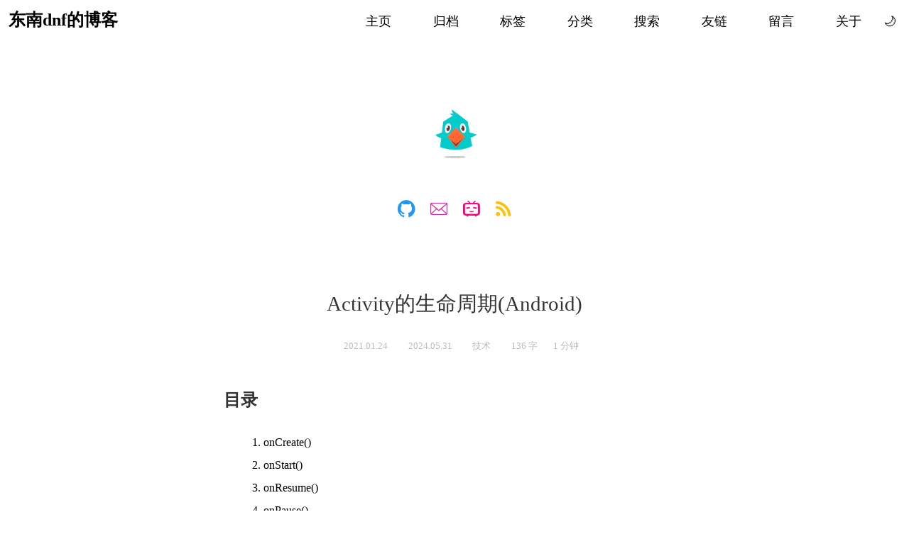

--- FILE ---
content_type: text/html
request_url: http://dnf.doyi.online/posts/191267953.html
body_size: 5129
content:

<!DOCTYPE html>
<html lang="zh-cn">
    
<head>
  <meta http-equiv="content-type" content="text/html; charset=UTF-8" />
  <meta http-equiv="X-UA-Compatible" content="IE=edge">
  <meta name="viewport" content="width=device-width,initial-scale=1">
  <meta name="msvalidate.01" content="41F40C345D497DB6D4AFA53DAE9B225E" />
  
    <link rel="icon" href="/img/favicon.ico">
  
  
      <meta name="author" content="东南dnf">
  
  
  
      <meta name="description" content="东南dnf的个人博客">
  
  
  
    <link rel="alternate" href="/atom.xml " title="东南dnf的博客" type="application/atom+xml">
  

  

  <title>Activity的生命周期(Android) | 东南dnf的博客</title>

  

  
  <script type="text/javascript">
    var _hmt = _hmt || [];
    (function() {
      var hm = document.createElement("script");
      hm.src = "https://hm.baidu.com/hm.js?13d6b1f7cf31ea3697af89bead105483";
      var s = document.getElementsByTagName("script")[0];
      s.parentNode.insertBefore(hm, s);
    })();
  </script>


  
      
  <script type="text/javascript">
	(function(){
	    var bp = document.createElement('script');
	    var curProtocol = window.location.protocol.split(':')[0];
	    if (curProtocol === 'https') {
	        bp.src = 'https://zz.bdstatic.com/linksubmit/push.js';        
	    }
	    else {
	        bp.src = 'http://push.zhanzhang.baidu.com/push.js';
	    }
	    var s = document.getElementsByTagName("script")[0];
	    s.parentNode.insertBefore(bp, s);
	})();
  </script>


  

  <link rel="stylesheet" href="/css/style.css" >
  <link rel="stylesheet" href="/css/partial/dark.css" >

  
  
  

  
    
      <link rel="stylesheet" href="/css/partial/highlight/atom-one-light.css">
    
      <link rel="stylesheet" href="https://cdn.jsdelivr.net/npm/@fortawesome/fontawesome-free/css/all.min.css">
    
      <link rel="stylesheet" href="https://cdn.jsdelivr.net/npm/@fancyapps/fancybox@latest/dist/jquery.fancybox.min.css">
    
      <link rel="stylesheet" href="https://cdn.jsdelivr.net/gh/a2396837/CDN@latest/css/iconfont.css">
    
  

  
    <script src="/js/todark.js"></script>
    
<meta name="generator" content="Hexo 6.3.0"></head>

    
<div class="nav index" style="height: 60px;">
    <div class="title animated fadeInDown">
        <div class="layui-container">
                <div class="nav-title"><a href="/" title="东南dnf的博客">东南dnf的博客</a></div>
            <div class="nav-list">
                <button> <span class=""></span><span style="display: block;"></span><span class=""></span> </button>
                <ul class="layui-nav" lay-filter="">
                    
                        
                        
                        
                        
                    <li class="layui-nav-item">
                        <a href="/ ">
                            <i class=" fab fa-fort-awesome " style="color: rgb(255 107 107);"></i>
                            <span class="layui-nav-item-name">主页</span>
                        </a>
                    </li>
                    
                        
                        
                        
                        
                    <li class="layui-nav-item">
                        <a href="/archives/ ">
                            <i class=" fas fa-archive " style="color: rgb(10 189 227);"></i>
                            <span class="layui-nav-item-name">归档</span>
                        </a>
                    </li>
                    
                        
                        
                        
                        
                    <li class="layui-nav-item">
                        <a href="/tags/ ">
                            <i class=" fas fa-hashtag " style="color: rgb(254 202 87);"></i>
                            <span class="layui-nav-item-name">标签</span>
                        </a>
                    </li>
                    
                        
                        
                        
                        
                    <li class="layui-nav-item">
                        <a href="/categories ">
                            <i class=" far fa-folder-open " style="color: rgb(29 209 161);"></i>
                            <span class="layui-nav-item-name">分类</span>
                        </a>
                    </li>
                    
                        
                        
                        
                        
                    <li class="layui-nav-item">
                        <a href="/search/ ">
                            <i class=" fas fa-search-plus " style="color: rgb(3 169 244);"></i>
                            <span class="layui-nav-item-name">搜索</span>
                        </a>
                    </li>
                    
                        
                        
                        
                        
                    <li class="layui-nav-item">
                        <a href="/link/ ">
                            <i class=" fab fa-weixin " style="color: hsl(152deg 73% 45%);"></i>
                            <span class="layui-nav-item-name">友链</span>
                        </a>
                    </li>
                    
                        
                        
                        
                        
                    <li class="layui-nav-item">
                        <a href="/guestbook/ ">
                            <i class=" fab fa-telegram " style="color: hsl(205deg 100% 50%);"></i>
                            <span class="layui-nav-item-name">留言</span>
                        </a>
                    </li>
                    
                        
                        
                        
                        
                    <li class="layui-nav-item">
                        <a href="/about/ ">
                            <i class=" fab fa-grav " style="color: rgb(154 106 247);"></i>
                            <span class="layui-nav-item-name">关于</span>
                        </a>
                    </li>
                    
                    
                        <li class="layui-nav-item" id="btn-toggle-dark">🌙</li>
                    
                    <span class="layui-nav-bar" style="left: 342px; top: 78px; width: 0px; opacity: 0;"></span>
                </ul>
            </div>
        </div>
    </div>
</div>
    
<header class="header">
        
            <div class="logo">
                    <a href="/"><img src="https://lib.dnf.doyi.online/imgs/avatar/dnf-avatar.jpeg" onerror=this.onerror=null,this.src="/img/loading.gif"></a>
            </div>
         
    </div>
     
    
            <div class="social">
                
                        <a class="social-icon" href="https://github.com/zjy2414" target="_blank" title="Github">
                            <i class="iconfont icon-GitHub" aria-hidden="true"></i>
                          </a>
                 
                        <a class="social-icon" href="mailto:zjy2414@outlook.com" target="_blank" title="Email">
                            <i class="iconfont icon-email" aria-hidden="true"></i>
                          </a>
                 
                        <a class="social-icon" href="https://space.bilibili.com/354104366" target="_blank" title="Bilibili">
                            <i class="iconfont icon-bilibili" aria-hidden="true"></i>
                          </a>
                 
                        <a class="social-icon" href="/atom.xml" target="_blank" title="rss">
                            <i class="iconfont icon-rss" aria-hidden="true"></i>
                          </a>
                 
            </div>
     
</header>

    
<article id="post">
  <div class="post-title">Activity的生命周期(Android)</div>
  
<div class="post-meta">
    
    
      <div class="post-meta-item date">
        <span title="发表于 2021.01.24"><i class="far fa-calendar-alt"></i> 2021.01.24</span>
      </div>
      <div class="post-meta-item updated">
        <span title="更新于 2024.05.31"><i class="far fa-calendar-check"></i> 2024.05.31</span>
      </div>
     
    
      <div class="post-meta-item categories">
        
          <i class="fas fa-inbox article-meta__icon"></i> <a href="/categories/technology/">技术</a>
        
      </div>
     
    
     <div class="post-meta-item wordcount">
        
          <i class="fas fa-pencil-alt"></i> <span class="post-count">136 字</span>
           
        
          <i class="far fa-clock"></i> <span class="post-count">1 分钟</span>
                               
      </div>
     
</div>


  
    <div id="toc" class="toc">
          <h1>目录</h1>
          <ol class="toc"><li class="toc-item toc-level-2"><a class="toc-link" href="#onCreate"><span class="toc-number">1.</span> <span class="toc-text">onCreate()</span></a></li><li class="toc-item toc-level-2"><a class="toc-link" href="#onStart"><span class="toc-number">2.</span> <span class="toc-text">onStart()</span></a></li><li class="toc-item toc-level-2"><a class="toc-link" href="#onResume"><span class="toc-number">3.</span> <span class="toc-text">onResume()</span></a></li><li class="toc-item toc-level-2"><a class="toc-link" href="#onPause"><span class="toc-number">4.</span> <span class="toc-text">onPause()</span></a></li><li class="toc-item toc-level-2"><a class="toc-link" href="#onStop"><span class="toc-number">5.</span> <span class="toc-text">onStop()</span></a></li><li class="toc-item toc-level-2"><a class="toc-link" href="#onDestroy"><span class="toc-number">6.</span> <span class="toc-text">onDestroy()</span></a></li><li class="toc-item toc-level-2"><a class="toc-link" href="#onRestart"><span class="toc-number">7.</span> <span class="toc-text">onRestart()</span></a></li></ol>
      </div>
    
  <div class="content">
        <div><h2 id="onCreate"><a href="#onCreate" class="headerlink" title="onCreate()"></a>onCreate()</h2><p>在Activity第一次被创建的时候调用，这是Activity生命周期的第一个方法，此时Activity还在后台，不可见。</p>
<h2 id="onStart"><a href="#onStart" class="headerlink" title="onStart()"></a>onStart()</h2><p>该方法在Activity由不可见为可见的时候被调用</p>
<h2 id="onResume"><a href="#onResume" class="headerlink" title="onResume()"></a>onResume()</h2><p>使得暂停状态的Activity恢复工作状态</p>
<h2 id="onPause"><a href="#onPause" class="headerlink" title="onPause()"></a>onPause()</h2><p>当Activity要跳到另一个Activity或应用正常退出时都会执行这个方法</p>
<h2 id="onStop"><a href="#onStop" class="headerlink" title="onStop()"></a>onStop()</h2><p>使得Activity不可见，但是Activity对象还在内存中</p>
<h2 id="onDestroy"><a href="#onDestroy" class="headerlink" title="onDestroy()"></a>onDestroy()</h2><p>使得Activity不可见，并释放内存中的Activity对象</p>
<h2 id="onRestart"><a href="#onRestart" class="headerlink" title="onRestart()"></a>onRestart()</h2><p>重新启动Activity</p>
</div>
        
          <div class="post-copyright">
                  <div class="copyright-item">
                      <span> 作者: 东南dnf</span>
                  </div>
                  <div class="copyright-item">
                      <span> 链接: <a href="https://dnf.doyi.online/posts/191267953.html">https://dnf.doyi.online/posts/191267953.html</a></span>
                  </div>
                  <div class="copyright-item">
                      <span> 声明: 本博客所有文章除特别声明外，均采用许可协议 <a target="_blank" rel="noopener" href="http://creativecommons.org/licenses/by-nc/4.0/">CC-BY-NC-4.0</a> 转载请注明出处！</span>
                  </div>
          </div>
        
  </div>

  <div class="share-reward">
    <div class="share">
        
<div class="social-share" data-sites="wechat,weibo,qq"></div>
<link rel="stylesheet" href="https://cdn.jsdelivr.net/npm/social-share.js/dist/css/share.min.css">
<script src="https://cdn.jsdelivr.net/npm/social-share.js/dist/js/social-share.min.js"></script>


      </div>
        <div class="reward">
          
  <div style="padding: 10px 0; margin-left: 20px; width: 90%; text-align: center;">
    <div class="reward-content">
        <ul id="donateBox" class="list pos-a">
          
           <li id="PayPal"><a href="https://paypal.me/DongNanDNF" target="_blank" title="贝宝">贝宝</a></li>
            
          
            <li id="AliPay" title="支付宝"><img data-img="/img/alipay.jpg" onerror=this.onerror=null,this.src="/img/loading.gif"></img></li>
               
                 
            <li id="WeChat" title="微信"><img date-img="/img/wechat.jpg" onerror=this.onerror=null,this.src="/img/loading.gif"></img></li>
                      
          </ul>
        <div id="QRBox" class="pos-f left-100">
          <div id="MainBox"></div>
        </div>
    </div>
  </div>
  
        </div>
    </div>
    
    <div class="post_tags">
      
        <i class="fas fa-tag"></i> <a href="/tags/Android/" class="tag">Android开发</a>
      
    </div>
    <div class="post-nav">
      
        <div class="post-nav-prev post-nav-item">
            <a href="/posts/2492027808.html" >gRPC与REST的区别<i class="fa fa-chevron-left"></i></a>
        </div>
      
      
    </div>
      



  <div id="valine"></div>
  <script src="https://cdn.jsdelivr.net/npm/valine/dist/Valine.min.js"></script>
  <script>
        new Valine({
          el: '#valine',
          appId: "afx5w8dIibpY5M5h2fLUHKfY-gzGzoHsz",
          appKey: "Hyp6VXPvgQxF1PTysvcjleQs",
          avatar: "mm",
          lang: "",
          meta: 'nick,mail,link'.split(','),
          requiredFields: 'nick,mail'.split(','),
          placeholder: "评论记得带上邮箱,你的留言我会马上收到邮箱提醒哒",
          pageSize:'10',
          recordIP: 'false',
          serverURLs: "",
          emojiCDN: "",
          enableQQ: "true",
        });
  </script>
  

</article>

    
<a id="gotop" href="javascript:" title="返回顶部"><i class="fa fa-arrow-up"></i></a>
    






    
<div id="bottom-outer">
    <div id="bottom-inner">
        © 2024 东南dnf All Rights Reserved.
        
        <br>

        
          <div class="icp-info">
            
            <img  class="icp-icon" src="/img/icp.png">
            
          <a href="https://beian.miit.gov.cn/" target="_blank"> 沪ICP备14039016号-17</a>
        </div>
        

        
    </div>  
  </div>
  
<script src="https://cdn.jsdelivr.net/npm/layui-src@2.5.5/dist/layui.min.js"></script>



  
    <script src="/js/script.js"></script>
  
    <script src="https://cdn.jsdelivr.net/npm/jquery@latest/dist/jquery.min.js"></script>
  

 

  <script src="/js/local-search.js"></script>
<script type="text/javascript">      
  var search_path = "search.xml";
if (search_path.length == 0) {
  search_path = "search.xml";
}
var path = "/" + search_path;
  searchFunc(path, 'local-search-input', 'local-search-result');
</script>
  


  <script>
    window.lazyLoadOptions = {
      elements_selector: 'img',
      threshold: 0
    }
</script>
<script src="https://cdn.jsdelivr.net/npm/vanilla-lazyload/dist/lazyload.iife.min.js"></script>   
  


  <script>
    var images = $('img').not('.nav-logo img').not('.card img').not($('a>img')).not('.reward-content img')
    images.each(function (i, o) {
      var lazyloadSrc = $(o).attr('data-src') ? $(o).attr('data-src') : $(o).attr('src')
      $(o).wrap(`<a href="${lazyloadSrc}" data-fancybox="group" data-caption="${$(o).attr('alt')}" class="fancybox"></a>`)
    })
  </script>
  <script src="https://cdn.jsdelivr.net/npm/@fancyapps/fancybox@latest/dist/jquery.fancybox.min.js"></script>
  <script>
        $().fancybox({
      selector: '[data-fancybox]',
      loop: true,
      transitionEffect: 'slide',
      protect: true,
      buttons: ['slideShow', 'fullScreen', 'thumbs', 'close']
    })
  </script>   
  






  <script>
    jQuery(document).ready(function () {
      var QRBox = $('#QRBox');
      var MainBox = $('#MainBox');
      var AliPayQR = '/img/alipay.jpg';
      var WeChanQR = '/img/wechat.jpg';

      function showQR(QR) {
        if (QR) {
          MainBox.css('background-image', 'url(' + QR + ')');
        }
        $('#donateBox').addClass('blur');
        QRBox.fadeIn(300, function (argument) {
          MainBox.addClass('showQR');
        });
      }

      $('#donateBox>li').click(function (event) {
        var thisID = $(this).attr('id');
        if (thisID === 'AliPay') {
          showQR(AliPayQR);
        } else if (thisID === 'WeChat') {
          showQR(WeChanQR);
        }
      });

      MainBox.click(function (event) {
        MainBox.removeClass('showQR').addClass('hideQR');
        setTimeout(function (a) {
          QRBox.fadeOut(300, function (argument) {
            MainBox.removeClass('hideQR');
          });
          $('#DonateText,#donateBox,#github').removeClass('blur');
        }, 600);

      });
    });
  </script>
  




  <script src="https://cdn.jsdelivr.net/npm/instant.page/instantpage.min.js" type="module" defer></script>
  




  
<script src="https://cdn.jsdelivr.net/npm/clipboard@2.0.4/dist/clipboard.min.js"></script>
<script>
!function (e, t, a) {
  var initCopyCode = function(){
    var copyHtml = '';
    copyHtml += '<button class="btn-copy" data-clipboard-snippet="">';
    copyHtml += '  <i class="fa fa-clipboard"></i><span>复制</span>';
    copyHtml += '</button>';
    $(".highlight .code pre").before(copyHtml);
    new ClipboardJS('.btn-copy', {
      target: function(trigger) {
        return trigger.nextElementSibling;
      }
    });
  }
  initCopyCode();
}(window, document);
</script>  
  

<script>
  var btntop = $('#gotop');
  btntop.on('click', function (e) {
    e.preventDefault();
    $('html, body').animate({ scrollTop: 0 }, '300');
  });

  var $table = $('.content table').not($('figure.highlight > table'))
$table.each(function () {
  $(this).wrap('<div class="table-wrap"></div>')
})
</script>



</html>

--- FILE ---
content_type: text/css
request_url: http://dnf.doyi.online/css/style.css
body_size: 8057
content:
:root {
  --color-mode: light;
  --text: #333;
  --link: #000;
  --code: #476582;
  --codebg: rgba(27,31,35,0.05);
  --bg: #fff;
  --navbg: #fff;
  --item: #000;
  --meta: #bbb;
  --cpyr: #fff;
}
body {
  position: relative;
  min-height: 100%;
  background: var(--bg);
  font-size: 16px;
  font-family: Optima-Regular, Optima, PingFangSC-light, PingFangTC-light, 'PingFang SC', Cambria, Cochin, Georgia, Times, 'Times New Roman', serif;
  -webkit-tap-highlight-color: transparent;
}
::selection {
  background: #c0d4fc;
  color: #333;
}
::-webkit-scrollbar {
  width: 0.4rem;
  height: 0.4rem;
}
html>::-webkit-scrollbar-thumb {
  background: rgba(0,0,0,0.1);
}
::-webkit-scrollbar-thumb:hover {
  background-color: #aed6f1;
}
a:hover,
a:active {
  color: #517acd;
}
a {
  color: var(--link);
  text-decoration: none;
  outline: none;
  border: none;
}
li {
  list-style-type: none;
}
.pagetitle {
  text-align: center;
  padding-bottom: 2em;
}
.post-wrap {
  position: relative;
  width: 100%;
  max-width: 650px;
  margin: 0 auto;
  font-size: 16px;
}
.pagetitle {
  color: var(--text);
}
.archive-item {
  margin-top: 1em;
  padding-bottom: 0.5em;
  list-style-type: none;
  display: flex;
  align-items: baseline;
}
.archive-item-link {
  color: var(--text);
  font-size: 1.2em;
  line-height: 1.5;
  flex: 1;
}
.archive-item-link:hover {
  color: #2a6ef4;
  background-color: transparent;
}
.archive-item-date {
  float: right;
  color: #a9a9b3;
  line-height: 1.5;
}
.arc_pag {
  margin: 2em;
  font-size: 1.25em;
}
.category ul {
  margin-top: 0.4rem;
  padding: 0 0 0 1rem;
  list-style: none;
  counter-reset: li;
}
.category ul li {
  position: relative;
  margin: 0.3rem 0;
  padding: 0.1rem 0.2rem 0.1rem 1rem;
}
.category-list .category-list-count:before {
  content: '(';
}
.category-list .category-list-count:after {
  content: ')';
}
.content {
  color: var(--text);
  max-width: 650px;
  word-break: break-all;
  overflow-wrap: break-word;
}
#heart {
  animation: heartAnimate 1.33s ease-in-out infinite;
}
#bottom-inner .fa-heart {
  color: #ff71a8;
}
.WebifyLink-link {
  margin: 5px;
}
.paginator {
  width: 80%;
  max-width: 650px;
  padding: 0px 20px;
  margin: 0 auto;
}
.paginator .prev {
  float: left;
}
.paginator .next {
  float: right;
}
#bottom-outer {
  font-size: 90%;
  color: #999a9b;
  text-align: center;
  padding-top: 100px;
}
#bottom-outer a {
  color: #999a9b;
}
.tags-cloud {
  margin-top: 1em;
  text-align: center;
  word-break: break-word;
}
.content .tags-cloud a {
  padding-right: 20px;
  text-decoration: none;
}
#gotop {
  display: none;
  position: fixed;
  bottom: 30px;
  right: 30px;
  z-index: 99;
  border: none;
  outline: none;
  cursor: pointer;
  padding: 6px;
  border-radius: 10px;
}
#valine {
  margin-top: 3em;
}
#post .content a {
  color: #4a81a5;
  word-break: break-word;
}
#post .content a:hover {
  text-decoration: underline;
}
.content .copyright-item a {
  color: #99a9bf;
  text-decoration: underline;
  word-break: break-word;
}
.icp-icon {
  padding: 0 4px;
  vertical-align: text-bottom;
}
#links {
  padding-left: 3.5em;
}
.container .main-inner {
  width: 1100px;
}
.links-content {
  margin-top: 1rem;
}
.link-navigation::after {
  content: " ";
  display: block;
  clear: both;
}
.card {
  width: 45%;
  font-size: 1.5rem;
  padding: 20px 10px;
  border-radius: 4px;
  transition-duration: 0.15s;
  margin-bottom: 1rem;
  display: flex;
}
.card:nth-child(odd) {
  float: left;
}
.card:nth-child(even) {
  float: right;
}
.card:hover {
  transform: scale(1.1);
  box-shadow: 0 2px 6px 0 rgba(0,0,0,0.12), 0 0 6px 0 rgba(0,0,0,0.04);
}
.card a {
  border: none;
}
.card .ava {
  width: 4rem !important;
  height: 4rem !important;
  margin: 0 !important;
  margin-right: 1em !important;
  border-radius: 50%;
  display: block;
  transition: all 0.75s;
}
.card .ava:hover {
  -webkit-transform: rotate(360deg);
  -moz-transform: rotate(360deg);
  -o-transform: rotate(360deg);
  -ms-transform: rotate(360deg);
  transform: rotate(360deg);
}
.card .card-header {
  font-style: italic;
  overflow: hidden;
  width: 100%;
  text-overflow: ellipsis;
  white-space: nowrap;
}
.card .card-header a {
  font-style: normal;
  color: #2bbc8a;
  font-weight: bold;
  text-decoration: none;
}
.card .card-header a:hover {
  color: #d480aa;
  text-decoration: none;
}
.card .card-header .info {
  font-style: normal;
  color: #a3a3a3;
  font-size: 14px;
  min-width: 0;
  word-break: break-word;
  overflow: hidden;
  text-overflow: ellipsis;
  white-space: nowrap;
}
.header {
  max-width: 650px;
  padding: 120px 0 60px 0;
  margin: 0 auto;
  -webkit-background-size: cover;
  background-size: cover;
}
.header .title,
.header .logo {
  text-align: center;
  font-family: Optima-Regular, Optima, PingFangSC-light, PingFangTC-light, 'PingFang SC', Cambria, Cochin, Georgia, Times, 'Times New Roman', serif;
  text-decoration: none;
  font-size: 5rem;
  font-weight: bold;
  letter-spacing: 5px;
  line-height: 1.5;
}
.header .logo img {
  width: 120px;
  height: 120px;
  border-radius: 70px;
  transition: all 0.5s;
}
.header .logo img:hover {
  transform: rotate(360deg);
}
.motto {
  text-align: center;
  margin: 0.5em;
  font-size: 1.25em;
  color: #84ccc9;
}
.social {
  text-align: center;
  margin-bottom: 2em;
}
.social-icon {
  margin: 0 0.5rem;
  font-size: 1.25rem;
}
.animated {
  -webkit-animation-fill-mode: both;
  -moz-animation-fill-mode: both;
  -ms-animation-fill-mode: both;
  -o-animation-fill-mode: both;
  animation-fill-mode: both;
  -webkit-animation-duration: 1s;
  -moz-animation-duration: 1s;
  -ms-animation-duration: 1s;
  -o-animation-duration: 1s;
  animation-duration: 1s;
}
.animated.hinge {
  -webkit-animation-duration: 1s;
  -moz-animation-duration: 1s;
  -ms-animation-duration: 1s;
  -o-animation-duration: 1s;
  animation-duration: 1s;
}
@-webkit-keyframes fadeInDown {
  0% {
    opacity: 0;
    -webkit-transform: translateY(-20px);
  }
  100% {
    opacity: 1;
    -webkit-transform: translateY(0);
  }
}
@-moz-keyframes fadeInDown {
  0% {
    opacity: 0;
    -moz-transform: translateY(-20px);
  }
  100% {
    opacity: 1;
    -moz-transform: translateY(0);
  }
}
@-o-keyframes fadeInDown {
  0% {
    opacity: 0;
    -o-transform: translateY(-20px);
  }
  100% {
    opacity: 1;
    -o-transform: translateY(0);
  }
}
.fadeInDown {
  -webkit-animation-name: fadeInDown;
  -moz-animation-name: fadeInDown;
  -o-animation-name: fadeInDown;
  animation-name: fadeInDown;
}
.nav {
  width: 100%;
  height: 80px;
  box-shadow: 0 3px 3px 0 #ccc;
  background: #fff;
  position: fixed;
  left: 0;
  top: 0;
  z-index: 999;
  overflow: hidden;
  transition: 0.3s;
}
.nav.index {
  background: var(--navbg);
  box-shadow: 0 0 0 0 rgba(0,0,0,0.05);
}
.nav.scroll {
  background: var(--navbg);
  box-shadow: 0 3px 3px 0 rgba(0,0,0,0.05);
  transition: 0.3s;
}
.nav .layui-container {
  position: relative;
  transition: all 400ms ease-out;
}
.nav .layui-container .nav-title {
  font-family: Optima-Regular, Optima, PingFangSC-light, PingFangTC-light, 'PingFang SC', Cambria, Cochin, Georgia, Times, 'Times New Roman', serif;
  padding: 0.5em;
  font-weight: 700;
  font-size: 1.5em;
}
.nav .layui-container .nav-title a {
  color: var(--item);
}
.nav .nav-list {
  display: inline-block;
  height: 80px;
}
.nav .nav-list button {
  width: 25px;
  height: 30px;
  position: absolute;
  top: 15px;
  right: 15px;
  background-color: transparent;
  border: none;
  outline: none;
  cursor: pointer;
}
.nav .nav-list button span {
  display: block;
  width: 25px;
  height: 2px;
  background: var(--text);
  margin-bottom: 6px;
  transition: 0.5s;
}
.nav .nav-list button span.spa1 {
  transform: rotate(45deg);
}
.nav .nav-list button span.spa3 {
  transform: rotate(-45deg) translate(5px, -5px);
}
.nav .layui-nav {
  width: 100%;
  position: absolute;
  right: 0;
  color: #000;
  background: transparent;
}
.nav .layui-nav .layui-nav-item {
  display: inline-block;
  margin: 0;
  padding: 1em 0.75em;
}
.nav .layui-nav * {
  font-size: 18px;
}
.nav .layui-nav .layui-nav-item a {
  padding: 0 0;
  color: var(--item);
}
.nav .layui-nav-bar,
.nav .layui-nav .layui-this:after {
  height: 2px;
  background-color: #517acd;
}
.nav .layui-nav .layui-this a,
.nav .layui-nav .layui-nav-item a:hover {
  color: #517acd;
}
@media screen and (min-width: 900px) {
  .nav {
    max-height: 60px;
  }
  .nav.index {
    background: var(--navbg);
  }
  .nav .nav-list button {
    display: none;
  }
  .nav .layui-nav {
    width: auto;
    position: absolute;
    top: 0;
    padding: 0 5px;
    border-radius: 0;
    margin: 0;
  }
  .nav .layui-nav .layui-nav-item {
    display: inline-block;
    margin: 0 0rem;
  }
}
@-moz-keyframes fadeInDown {
  0% {
    opacity: 0;
    transform: translateY(-20px);
  }
  100% {
    opacity: 1;
    transform: translateY(0);
  }
}
@-webkit-keyframes fadeInDown {
  0% {
    opacity: 0;
    transform: translateY(-20px);
  }
  100% {
    opacity: 1;
    transform: translateY(0);
  }
}
@-o-keyframes fadeInDown {
  0% {
    opacity: 0;
    transform: translateY(-20px);
  }
  100% {
    opacity: 1;
    transform: translateY(0);
  }
}
@keyframes fadeInDown {
  0% {
    opacity: 0;
    transform: translateY(-20px);
  }
  100% {
    opacity: 1;
    transform: translateY(0);
  }
}
#recent-posts {
  max-width: 650px;
  padding: 0px 5px;
  height: auto;
  margin: 0 auto;
  line-height: 2;
}
.post-title {
  text-align: center;
  text-decoration: none;
  font-size: 1.8em;
  color: var(--text);
}
.readmore {
  text-align: center;
  margin-top: 1.618em;
  margin-bottom: 5em;
  color: var(--text);
}
.post-meta {
  font-size: 80%;
  text-align: center;
  margin: 1rem 0;
}
.post-meta-item {
  margin: 0.25em;
  display: inline-block;
  color: var(--meta);
}
.post-meta-item a {
  color: var(--meta);
}
p {
  color: var(--text);
}
#post {
  font-size: 16px;
  line-height: 2;
  max-width: 650px;
  padding: 0px 10px;
  height: auto;
  margin: 0 auto;
}
.content img {
  max-width: 100%;
  height: auto;
  margin: 1.5rem auto;
  display: block;
}
.post-nav {
  display: flex;
}
.post-nav-item {
  flex: 1;
  padding: 10px 0 0 0;
  vertical-align: top;
}
.post-nav-item a {
  position: relative;
  display: block;
  line-height: 25px;
  text-decoration: none;
  border-bottom: none;
}
.post-nav-next a {
  padding-right: 1em;
  text-align: right;
  font-weight: 600;
}
.post-nav-next a {
  transform: translateX(-4px);
}
.post-nav-prev a {
  font-weight: 600;
  padding-left: 1em;
}
.post-nav-prev a {
  transform: translateX(4px);
}
.post-nav-prev .fa {
  position: absolute;
  left: 0;
  top: 30%;
  font-size: 12px;
  line-height: 100%;
}
.post-nav-next .fa {
  position: absolute;
  right: 0;
  top: 30%;
  font-size: 12px;
  line-height: 100%;
}
.post-copyright {
  position: relative;
  margin: 2rem 0 0.5rem;
  padding: 0.5rem 0.8rem;
  border: 1px solid #eee;
  background-color: var(--cpyr);
  border-left: 3px !important;
  border-left-style: solid !important;
  border-left-color: #91b3f6 !important;
}
.post-copyright::before {
  position: absolute;
  top: 0.5rem;
  right: 0.5rem;
  width: 0.8rem;
  height: 0.8rem;
  border-radius: 0.8rem;
  background: #91b3f6;
  content: '';
}
.post-copyright::after {
  position: absolute;
  top: 0.7rem;
  right: 0.7rem;
  width: 0.4rem;
  height: 0.4rem;
  border-radius: 0.4rem;
  background: #fff;
  content: '';
}
.copyright-item {
  padding: 5px;
}
.content hr {
  border: none;
  margin: 2.427em 0 1.5em;
  text-align: center;
}
.content hr::after {
  content: "···";
  letter-spacing: 2em;
  padding-left: 2em;
}
#toc {
  position: relative;
  padding: 0;
  margin-bottom: 5em;
  overflow: auto hidden;
  white-space: nowrap;
  color: var(--text);
  border-bottom: 1px solid #eaecef;
}
.share-reward {
  position: relative;
  margin-bottom: 0.5rem;
  border: 1px solid #eee;
  background-color: var(--cpyr);
  border-right: 3px !important;
  border-right-style: solid !important;
  border-right-color: #91b3f6 !important;
}
.reward {
  display: inline-block;
}
.share {
  float: right;
}
.share-reward::before {
  position: absolute;
  top: 0.5rem;
  left: 0.5rem;
  width: 0.8rem;
  height: 0.8rem;
  border-radius: 0.8rem;
  background: #91b3f6;
  content: '';
}
.share-reward::after {
  position: absolute;
  top: 0.7rem;
  left: 0.7rem;
  width: 0.4rem;
  height: 0.4rem;
  border-radius: 0.4rem;
  background: #fff;
  content: '';
}
.post_tags {
  margin: 1rem;
  text-align: center;
  font-size: 90%;
  color: #868689;
}
.post_tags a {
  padding-right: 1em;
  color: #868689;
}
.table-wrap {
  margin: 0 0 1rem;
}
.table-wrap table {
  display: table;
  width: 100%;
  border-spacing: 0;
  border-collapse: collapse;
  empty-cells: show;
}
.table-wrap thead {
  background: rgba(153,169,191,0.1);
}
.table-wrap th,
.table-wrap td {
  padding: 0.3rem 0.6rem;
  border: 1px solid #d6d6d6;
  vertical-align: middle;
}
.content :after {
  font-family: "Font Awesome 5 Free";
}
.content h1:after {
  content: "\f292";
  font-size: 1em;
  margin-left: 0.15em;
  color: #cdddea;
}
.content h1 {
  font-size: 1.5em;
}
.content h1:hover {
  padding-left: 0.5rem;
}
.content h2:after {
  content: "\f292";
  font-size: 0.9em;
  margin-left: 0.15em;
  color: #cdddea;
}
.content h2 {
  font-size: 1.25em;
}
.content h2:hover {
  padding-left: 0.5rem;
}
.content h3:after {
  content: "\f292";
  font-size: 0.75em;
  margin-left: 0.15em;
  color: #cdddea;
}
.content h3 {
  font-size: 1em;
}
.content h3:hover {
  padding-left: 0.5rem;
}
.content ol,
ul {
  margin-top: 0.4rem;
  padding: 0 0 0 0.2rem;
  list-style: none;
  counter-reset: li;
}
.content li {
  position: relative;
  margin: 0.2rem 0;
  padding: 0.1rem 0.5rem 0.1rem 1.5rem;
}
.content li:before {
  position: absolute;
  top: 0;
  left: 0;
  background: #dceef7;
  color: #000;
  cursor: pointer;
  transition: all 0.3s ease-out;
}
.content li:hover:before {
  transform: rotate(360deg);
}
.content ol>li:before {
  margin-top: 0.45rem;
  width: 1.2rem;
  height: 1.2rem;
  border-radius: 0.6rem;
  content: counter(li);
  counter-increment: li;
  text-align: center;
  font-size: 0.6rem;
  line-height: 1.2rem;
}
.content ul:not(#maina)> li:hover:before {
  border-color: #673ab7;
}
.content ul:not(#maina):not(.search-result-list)> li:before {
  top: 12px;
  margin-left: 0.2rem;
  width: 0.4rem;
  height: 0.4rem;
  border: 0.15rem solid #53c5f9;
  border-radius: 0.6rem;
  background: transparent;
  content: '';
  line-height: 0.3rem;
}
@font-face {
  font-family: 'chinese-zodiac';
  font-display: swap;
  src: url("../fonts/chinese-zodiac.eot");
  src: url("../fonts/chinese-zodiac.eot") format('embedded-opentype'), url("../fonts/chinese-zodiac.woff2") format('woff2'), url("../fonts/chinese-zodiac.woff") format('woff');
  font-weight: normal;
  font-style: normal;
}
.symbolic-animals {
  display: inline-block;
  font: normal normal normal 14px/1 chinese-zodiac;
  font-size: larger;
  float: right;
  text-rendering: auto;
  -webkit-font-smoothing: antialiased;
  -moz-osx-font-smoothing: grayscale;
}
.icon-dragon:before {
  content: '\e806';
}
.icon-tiger:before {
  content: '\e809';
}
.icon-pig:before {
  content: '\e810';
}
.icon-horse:before {
  content: '\e813';
}
.icon-rat:before {
  content: '\e816';
}
.icon-goat:before {
  content: '\e818';
}
.icon-snake:before {
  content: '\e820';
}
.icon-ox:before {
  content: '\e822';
}
.icon-dog:before {
  content: '\e825';
}
.icon-rabbit:before {
  content: '\e826';
}
.icon-monkey:before {
  content: '\e829';
}
.icon-rooster:before {
  content: '\e82f';
}
code {
  word-wrap: break-word;
  word-break: break-word;
  overflow-wrap: break-word;
}
code {
  color: var(--code);
  background-color: var(--codebg);
  padding: 0.25rem 0.5rem;
  margin: 0;
  font-size: 0.9em;
  border-radius: 3px;
  font-family: Consolas, "Panic Sans", "DejaVu Sans Mono", "Bitstream Vera Sans Mono", Menlo, "Microsoft Yahei" !important;
}
.highlight {
  position: relative;
  width: 100%;
  margin: 0.5rem 0;
  display: block;
  background-color: #fafafa;
  font-size: 0.9rem;
  border-radius: 4px;
  line-height: 1.5;
  -webkit-font-smoothing: auto;
  -moz-osx-font-smoothing: auto;
  overflow: hidden;
  transition: all 0.28s ease;
  -moz-transition: all 0.28s ease;
  -webkit-transition: all 0.28s ease;
  -o-transition: all 0.28s ease;
}
.highlight>table {
  overflow: auto;
  display: block;
  margin: 0;
  background-color: transparent;
  border: none;
}
table {
  border-collapse: collapse;
  overflow: auto;
  display: inline-block;
  max-width: 100%;
  margin-right: 0.5rem;
  vertical-align: text-top;
}
.highlight>table pre {
  background: 0 0;
  margin: 0;
  padding: 0;
  border: none;
}
.content pre {
  display: block;
  -moz-box-sizing: border-box;
  box-sizing: border-box;
  margin-top: 0.5rem;
  margin-bottom: 0.5rem;
  overflow: auto;
  font-size: 0.9rem;
  font-family: Consolas, "Panic Sans", "DejaVu Sans Mono", "Bitstream Vera Sans Mono", Menlo, "Microsoft Yahei" !important;
  border: 1px solid #f2f2f2;
  padding: 16px;
  border-radius: 4px;
}
.highlight>table .gutter {
  -moz-user-select: none;
  -ms-user-select: none;
  -webkit-user-select: none;
  user-select: none;
  border-top-left-radius: calc(4px - 1px);
  border-bottom-left-radius: calc(4px - 1px);
  padding: 0 12px;
  text-align: right;
  border-width: 0;
  margin-left: 0;
  position: sticky;
  left: 0;
  z-index: 1;
  background-color: #f2f2f2;
}
.btn-copy {
  z-index: 1;
  display: inline-block;
  cursor: pointer;
  border: none;
  -moz-user-select: none;
  -ms-user-select: none;
  -webkit-user-select: none;
  user-select: none;
  -webkit-appearance: none;
  font-size: 11.5px;
  font-weight: 700;
  padding: 4px 8px;
  color: rgba(68,68,68,0.65);
  background: #fff;
  border-radius: 3px;
  box-shadow: 0 1px 2px 0 rgba(0,0,0,0.1);
  position: absolute;
  top: 0;
  right: 0;
  opacity: 0;
  transition: all 0.28s ease;
  -moz-transition: all 0.28s ease;
  -webkit-transition: all 0.28s ease;
  -o-transition: all 0.28s ease;
}
.btn-copy span {
  margin-left: 5px;
}
.highlight:hover .btn-copy {
  opacity: 1;
}
@media screen and (max-width: 1200px) {
  .header {
    padding: 100px 0;
  }
  .moto p {
    font-size: smaller;
  }
  .nav .layui-nav .layui-nav-item {
    display: inline-block;
    margin: 0;
    padding: 1.25em;
  }
  .comments {
    padding-top: 10px;
  }
  #links {
    padding-left: 1em !important;
  }
  .card {
    float: none;
    width: calc(100% - 15px) !important;
  }
  .card:nth-child(even) {
    float: none !important;
  }
  .tags {
    display: block !important;
    text-align: center !important;
  }
  .back {
    float: none !important;
    text-align: center !important;
  }
}
div.tabs {
  display: block;
  position: relative;
  margin-top: 0.5rem;
  margin-bottom: 0.5rem;
  border-radius: 4px;
  background: #fff;
  border: 1px solid rgba(85,85,85,0.2);
  font-size: 0.7375rem;
}
.tab::before {
  content: none !important;
}
div.tabs ul li {
  padding: 0 !important;
  margin: 0 !important;
}
div.tabs ul li a {
  border-radius: 0;
}
[data-theme="dark"] div.tabs {
  border-radius: 2px;
  border-color: rgba(0,0,0,0.8);
}
[data-theme="dark"] div.tabs ul.nav-tabs {
  background: rgba(0,0,0,0.8);
  color: #fff;
  filter: brightness(0.7);
}
[data-theme="dark"] div.tabs .tab-content .tab-pane {
  background: rgba(0,0,0,0.8);
  color: rgba(255,255,255,0.7);
}
div.tabs .highlight,
div.tabs details,
div.tabs div.note,
div.tabs ol,
div.tabs p,
div.tabs ul {
  margin-top: 0.5rem;
  margin-bottom: 0.5rem;
}
div.tabs ul.nav-tabs {
  display: -ms-flexbox;
  display: flex;
  overflow-x: auto;
  white-space: nowrap;
  -ms-flex-pack: start;
  justify-content: flex-start;
  margin: 0 !important;
  padding: 0 !important;
  background: #f6f6f6;
  border-radius: 4px 4px 0 0;
  line-height: 1.4em;
}
div.tabs ul.nav-tabs li.tab {
  list-style-type: none;
  margin-top: 0;
  margin-bottom: 0;
}
div.tabs ul.nav-tabs li.tab:last-child {
  padding-right: 16px;
}
div.tabs ul.nav-tabs li.tab a {
  display: block;
  cursor: pointer;
  border-radius: 4px 4px 0 0;
  padding: 8px;
  text-align: center;
  line-height: inherit;
  font-weight: 700;
  color: rgba(68,68,68,0.65);
  border: 1px solid transparent;
}
div.tabs ul.nav-tabs li.tab a:hover {
  color: #555;
}
div.tabs ul.nav-tabs li.tab.active a {
  cursor: default;
  color: #555;
  background: #fff;
  border: 1px solid rgba(85,85,85,0.2);
  border-bottom: 1px solid #fff;
}
div.tabs .tab-content {
  border-top: 1px solid rgba(85,85,85,0.2);
  margin-top: -1px;
}
div.tabs .tab-content .tab-pane {
  padding: 16px;
}
div.tabs .tab-content .tab-pane:not(.active) {
  display: none;
  opacity: 0;
}
div.tabs .tab-content .tab-pane.active {
  display: block;
  opacity: 1;
}
div.tabs .tab-content .tab-pane > .fancybox:first-child,
div.tabs .tab-content .tab-pane > .highlight:first-child,
div.tabs .tab-content .tab-pane > .note:first-child,
div.tabs .tab-content .tab-pane > .tabs:first-child,
div.tabs .tab-content .tab-pane > ol:first-child,
div.tabs .tab-content .tab-pane > p:first-child,
div.tabs .tab-content .tab-pane > ul:first-child {
  margin-top: 0;
}
div.tabs .tab-content .tab-pane > .fancybox:last-child,
div.tabs .tab-content .tab-pane > .highlight:last-child,
div.tabs .tab-content .tab-pane > .note:last-child,
div.tabs .tab-content .tab-pane > .tabs:last-child,
div.tabs .tab-content .tab-pane > ol:last-child,
div.tabs .tab-content .tab-pane > p:last-child,
div.tabs .tab-content .tab-pane > ul:last-child {
  margin-bottom: 0;
}
div.btns {
  margin: 0 -8px;
  display: -ms-flexbox;
  display: flex;
  -ms-flex-wrap: wrap;
  flex-wrap: wrap;
  -ms-flex-align: start;
  align-items: flex-start;
  overflow: visible;
}
[data-theme="dark"] div.btns {
  filter: brightness(0.7);
}
[data-theme="dark"] div.btns a {
  background: 0 0;
}
div.btns,
div.btns a,
div.btns p {
  font-size: 0.8125rem;
  color: #555;
}
div.btns b {
  font-size: 0.875rem;
}
.btns img {
  margin: 0 !important;
}
div.btns.wide > a {
  padding-left: 32px;
  padding-right: 32px;
}
div.btns.fill > a {
  -ms-flex-positive: 1;
  flex-grow: 1;
  width: auto;
}
div.btns.around {
  -ms-flex-pack: distribute;
  justify-content: space-around;
}
div.btns.center {
  -ms-flex-pack: center;
  justify-content: center;
}
div.btns.grid2 > a {
  width: calc(100% / 2 - 16px);
}
@media screen and (max-width: 1024px) {
  div.btns.grid2 > a {
    width: calc(100% / 2 - 16px);
  }
}
@media screen and (max-width: 768px) {
  div.btns.grid2 > a {
    width: calc(100% / 2 - 16px);
  }
}
@media screen and (max-width: 500px) {
  div.btns.grid2 > a {
    width: calc(100% / 1 - 16px);
  }
}
div.btns.grid3 > a {
  width: calc(100% / 3 - 16px);
}
@media screen and (max-width: 1024px) {
  div.btns.grid3 > a {
    width: calc(100% / 3 - 16px);
  }
}
@media screen and (max-width: 768px) {
  div.btns.grid3 > a {
    width: calc(100% / 3 - 16px);
  }
}
@media screen and (max-width: 500px) {
  div.btns.grid3 > a {
    width: calc(100% / 1 - 16px);
  }
}
div.btns.grid4 > a {
  width: calc(100% / 4 - 16px);
}
@media screen and (max-width: 1024px) {
  div.btns.grid4 > a {
    width: calc(100% / 3 - 16px);
  }
}
@media screen and (max-width: 768px) {
  div.btns.grid4 > a {
    width: calc(100% / 3 - 16px);
  }
}
@media screen and (max-width: 500px) {
  div.btns.grid4 > a {
    width: calc(100% / 2 - 16px);
  }
}
div.btns.grid5 > a {
  width: calc(100% / 5 - 16px);
}
@media screen and (max-width: 1024px) {
  div.btns.grid5 > a {
    width: calc(100% / 4 - 16px);
  }
}
@media screen and (max-width: 768px) {
  div.btns.grid5 > a {
    width: calc(100% / 3 - 16px);
  }
}
@media screen and (max-width: 500px) {
  div.btns.grid5 > a {
    width: calc(100% / 2 - 16px);
  }
}
div.btns a {
  transition: all 0.28s ease;
  -moz-transition: all 0.28s ease;
  -webkit-transition: all 0.28s ease;
  -o-transition: all 0.28s ease;
  margin: 8px;
  margin-top: calc(1.25 * 16px + 32px);
  min-width: 120px;
  font-weight: 700;
  display: -ms-flexbox;
  display: flex;
  -ms-flex-pack: start;
  justify-content: flex-start;
  -ms-flex-line-pack: center;
  align-content: center;
  -ms-flex-align: center;
  align-items: center;
  -ms-flex-direction: column;
  flex-direction: column;
  padding: 8px;
  text-align: center;
  background: #f6f6f6;
  border-radius: 4px;
}
div.btns a > i:first-child,
div.btns a > img:first-child {
  transition: all 0.28s ease;
  -moz-transition: all 0.28s ease;
  -webkit-transition: all 0.28s ease;
  -o-transition: all 0.28s ease;
  height: 64px;
  width: 64px;
  box-shadow: 0 1px 2px 0 rgba(0,0,0,0.1);
  margin: 16px 8px 4px 8px;
  margin-top: calc(-1.25 * 16px - 32px);
  border: 2px solid #fff;
  background: #fff;
  line-height: 60px;
  font-size: 28px;
}
div.btns a > i:first-child.auto,
div.btns a > img:first-child.auto {
  width: auto;
}
div.btns a > i:first-child {
  color: #fff;
  background: #2196f3;
}
div.btns a b,
div.btns a p {
  margin: 0.25em;
  font-weight: 400;
  line-height: 1.25;
  word-wrap: break-word;
}
div.btns a b {
  font-weight: 700;
  line-height: 1.3;
}
div.btns a img {
  margin: 0.4em auto;
}
div.btns a:not([href]) {
  cursor: default;
  color: inherit;
}
div.btns a[href]:hover {
  background: rgba(255,87,34,0.15);
}
div.btns a[href]:hover,
div.btns a[href]:hover b {
  color: #ff5722;
}
div.btns a[href]:hover > i:first-child,
div.btns a[href]:hover > img:first-child {
  transform: scale(1.1) translateY(-8px);
  box-shadow: 0 4px 8px 0 rgba(0,0,0,0.1);
}
div.btns a[href]:hover > i:first-child {
  background: #ff5722;
}
div.btns.circle a > i:first-child,
div.btns.circle a > img:first-child {
  border-radius: 32px;
}
div.btns.rounded a > i:first-child,
div.btns.rounded a > img:first-child {
  border-radius: 16px;
}
.checkbox {
  display: -ms-flexbox;
  display: flex;
  -ms-flex-align: center;
  align-items: center;
}
.checkbox input {
  -webkit-appearance: none;
  -moz-appearance: none;
  -ms-appearance: none;
  -o-appearance: none;
  appearance: none;
  position: relative;
  height: 16px;
  width: 16px;
  transition: all 0.15s ease-out 0s;
  cursor: pointer;
  display: inline-block;
  outline: 0;
  border-radius: 2px;
  -ms-flex-negative: 0;
  flex-shrink: 0;
  margin-right: 8px;
}
[data-theme="dark"] .checkbox {
  filter: brightness(0.7);
}
.checkbox input[type="checkbox"]:after,
.checkbox input[type="checkbox"]:before {
  position: absolute;
  content: "";
  background: #fff;
}
.checkbox input[type="checkbox"]:before {
  left: 1px;
  top: 5px;
  width: 0;
  height: 2px;
  transition: all 0.2s ease-in;
  transform: rotate(45deg);
  -webkit-transform: rotate(45deg);
  -moz-transform: rotate(45deg);
  -ms-transform: rotate(45deg);
  -o-transform: rotate(45deg);
}
.checkbox input[type="checkbox"]:after {
  right: 7px;
  bottom: 3px;
  width: 2px;
  height: 0;
  transition: all 0.2s ease-out;
  transform: rotate(40deg);
  -webkit-transform: rotate(40deg);
  -moz-transform: rotate(40deg);
  -ms-transform: rotate(40deg);
  -o-transform: rotate(40deg);
  transition-delay: 0.25s;
}
.checkbox input[type="checkbox"]:checked:before {
  left: 0;
  top: 7px;
  width: 6px;
  height: 2px;
}
.checkbox input[type="checkbox"]:checked:after {
  right: 3px;
  bottom: 1px;
  width: 2px;
  height: 10px;
}
.checkbox.minus input[type="checkbox"]:before {
  transform: rotate(0);
  left: 1px;
  top: 5px;
  width: 0;
  height: 2px;
}
.checkbox.minus input[type="checkbox"]:after {
  transform: rotate(0);
  left: 1px;
  top: 5px;
  width: 0;
  height: 2px;
}
.checkbox.minus input[type="checkbox"]:checked:before {
  left: 1px;
  top: 5px;
  width: 10px;
  height: 2px;
}
.checkbox.minus input[type="checkbox"]:checked:after {
  left: 1px;
  top: 5px;
  width: 10px;
  height: 2px;
}
.checkbox.plus input[type="checkbox"]:before {
  transform: rotate(0);
  left: 1px;
  top: 5px;
  width: 0;
  height: 2px;
}
.checkbox.plus input[type="checkbox"]:after {
  transform: rotate(0);
  left: 5px;
  top: 1px;
  width: 2px;
  height: 0;
}
.checkbox.plus input[type="checkbox"]:checked:before {
  left: 1px;
  top: 5px;
  width: 10px;
  height: 2px;
}
.checkbox.plus input[type="checkbox"]:checked:after {
  left: 5px;
  top: 1px;
  width: 2px;
  height: 10px;
}
.checkbox.times input[type="checkbox"]:before {
  transform: rotate(45deg);
  left: 3px;
  top: 1px;
  width: 0;
  height: 2px;
}
.checkbox.times input[type="checkbox"]:after {
  transform: rotate(135deg);
  right: 3px;
  top: 1px;
  width: 0;
  height: 2px;
}
.checkbox.times input[type="checkbox"]:checked:before {
  left: 1px;
  top: 5px;
  width: 10px;
  height: 2px;
}
.checkbox.times input[type="checkbox"]:checked:after {
  right: 1px;
  top: 5px;
  width: 10px;
  height: 2px;
}
.checkbox input[type="radio"] {
  border-radius: 50%;
}
.checkbox input[type="radio"]:before {
  content: "";
  display: block;
  width: 8px;
  height: 8px;
  border-radius: 50%;
  margin: 2px;
  transform: scale(0);
  transition: all 0.25s ease-out;
}
.checkbox input[type="radio"]:checked:before {
  transform: scale(1);
}
.checkbox input {
  border: 2px solid #2196f3;
}
.checkbox input[type="checkbox"]:checked {
  background: #2196f3;
}
.checkbox input[type="radio"]:checked:before {
  background: #2196f3;
}
.checkbox.red input {
  border-color: #fe5f58;
}
.checkbox.red input[type="checkbox"]:checked {
  background: #fe5f58;
}
.checkbox.red input[type="radio"]:checked:before {
  background: #fe5f58;
}
.checkbox.green input {
  border-color: #3dc550;
}
.checkbox.green input[type="checkbox"]:checked {
  background: #3dc550;
}
.checkbox.green input[type="radio"]:checked:before {
  background: #3dc550;
}
.checkbox.yellow input {
  border-color: #ffbd2b;
}
.checkbox.yellow input[type="checkbox"]:checked {
  background: #ffbd2b;
}
.checkbox.yellow input[type="radio"]:checked:before {
  background: #ffbd2b;
}
.checkbox.cyan input {
  border-color: #1bcdfc;
}
.checkbox.cyan input[type="checkbox"]:checked {
  background: #1bcdfc;
}
.checkbox.cyan input[type="radio"]:checked:before {
  background: #1bcdfc;
}
.checkbox.blue input {
  border-color: #2196f3;
}
.checkbox.blue input[type="checkbox"]:checked {
  background: #2196f3;
}
.checkbox.blue input[type="radio"]:checked:before {
  background: #2196f3;
}
.checkbox p {
  display: inline-block;
  margin-top: 2px !important;
  margin-bottom: 0 !important;
}
div.tabs details {
  margin-top: 0.5rem;
  margin-bottom: 0.5rem;
}
details {
  display: block;
  padding: 16px;
  margin: 0.5rem 0;
  border-radius: 4px;
  font-size: 0.7375rem;
  transition: all 0.28s ease;
  -moz-transition: all 0.28s ease;
  -webkit-transition: all 0.28s ease;
  -o-transition: all 0.28s ease;
  border: 1px solid #f6f6f6;
  line-height: 1.3;
}
[data-theme="dark"] details {
  filter: brightness(0.7);
}
details summary {
  cursor: pointer;
  padding: 16px;
  margin: -16px;
  border-radius: 4px;
  color: rgba(85,85,85,0.7);
  font-size: 0.775rem;
  font-weight: 700;
  position: relative;
}
details summary > h1,
details summary > h2,
details summary > h3,
details summary > h4,
details summary > h5,
details summary > h6,
details summary > p {
  display: inline;
  border-bottom: none !important;
  margin-top: 2px;
  margin-bottom: 0;
}
details summary:hover {
  color: #555;
}
details summary:hover:after {
  position: absolute;
  content: "+";
  text-align: center;
  top: 50%;
  transform: translateY(-50%);
  right: 16px;
}
details > summary {
  background: #f6f6f6;
}
details[blue] {
  border-color: #e8f4fd;
}
details[blue] > summary {
  background: #e8f4fd;
}
details[cyan] {
  border-color: #e8fafe;
}
details[cyan] > summary {
  background: #e8fafe;
}
details[green] {
  border-color: #ebf9ed;
}
details[green] > summary {
  background: #ebf9ed;
}
details[yellow] {
  border-color: #fff8e9;
}
details[yellow] > summary {
  background: #fff8e9;
}
details[red] {
  border-color: #feefee;
}
details[red] > summary {
  background: #feefee;
}
details[open] {
  border-color: rgba(85,85,85,0.2);
}
details[open] > summary {
  border-bottom: 1px solid rgba(85,85,85,0.2);
  border-bottom-left-radius: 0;
  border-bottom-right-radius: 0;
}
details[open][blue] {
  border-color: rgba(33,150,243,0.3);
}
details[open][blue] > summary {
  border-bottom-color: rgba(33,150,243,0.3);
}
details[open][cyan] {
  border-color: rgba(27,205,252,0.3);
}
details[open][cyan] > summary {
  border-bottom-color: rgba(27,205,252,0.3);
}
details[open][green] {
  border-color: rgba(61,197,80,0.3);
}
details[open][green] > summary {
  border-bottom-color: rgba(61,197,80,0.3);
}
details[open][yellow] {
  border-color: rgba(255,189,43,0.3);
}
details[open][yellow] > summary {
  border-bottom-color: rgba(255,189,43,0.3);
}
details[open][red] {
  border-color: rgba(254,95,88,0.3);
}
details[open][red] > summary {
  border-bottom-color: rgba(254,95,88,0.3);
}
details[open] > summary {
  color: #555;
  margin-bottom: 0;
}
details[open] > summary:hover:after {
  content: "-";
}
details[open] > div.content {
  padding: 16px;
  margin: -16px;
  margin-top: 0;
}
details[open] > div.content > .fancybox:first-child,
details[open] > div.content > .highlight:first-child,
details[open] > div.content > .note:first-child,
details[open] > div.content > .tabs:first-child,
details[open] > div.content > ol:first-child,
details[open] > div.content > p:first-child,
details[open] > div.content > ul:first-child {
  margin-top: 0;
}
details[open] > div.content > .fancybox:last-child,
details[open] > div.content > .highlight:last-child,
details[open] > div.content > .note:last-child,
details[open] > div.content > .tabs:last-child,
details[open] > div.content > ol:last-child,
details[open] > div.content > p:last-child,
details[open] > div.content > ul:last-child {
  margin-bottom: 0;
}
.note p {
  margin: 0 0 0.8rem;
  margin-bottom: 0 !important;
}
.note {
  position: relative;
  margin: 0 0 1rem;
  padding: 15px;
  border: initial;
  color: #4c4948;
  border-left: 5px solid #eee;
  background-color: #f9f9f9;
  border-radius: 3px;
}
.note:not(p) {
  padding-left: 45px;
}
p.note {
  position: relative;
  padding: 0.75rem;
  border-radius: 0.25rem;
  margin: 1.5rem 0;
}
p.note::before {
  display: none;
}
.post-wrap.page .note::before {
  top: 34px !important;
}
.note::before {
  position: absolute;
  top: 13px;
  left: 15px;
  font-size: larger;
  font-weight: 600;
  font-family: "Font Awesome 5 Free";
}
.note-primary {
  background-color: #f5f0fa;
  border-color: #6f42c1;
}
.note.note-primary::before {
  content: "\f055";
  color: #6f42c1;
}
.note-default {
  background-color: #e2e3e5;
  border-color: #58595a;
}
.note.note-default::before {
  content: "\f0a9";
  color: #777;
}
.note-success {
  background-color: #e2f0e5;
  border-color: #49a75f;
}
.note.note-success::before {
  content: "\f058";
  color: #5cb85c;
}
.note-danger {
  background-color: #fae7e8;
  border-color: #e45460;
}
.note.note-danger::before {
  content: "\f056";
  color: #d9534f;
}
.note-warning {
  background-color: #faf4e0;
  border-color: #f0ad4e;
}
.note.note-warning::before {
  content: '\f071';
  color: #f0ad4e;
}
.note-info {
  background-color: #e4f2f5;
  border-color: #428bca;
}
.note.note-info::before {
  content: "\f05a";
  color: #428bca;
}
.note-light {
  background-color: #fefefe;
  border-color: #0f0f0f;
  box-shadow: 1px 1px 2px #888;
}
.note.note-light::before {
  content: "\f0eb";
  color: #0f0f0f;
}
span.inline-tag {
  display: inline;
  padding: 0.2em 0.6em 0.3em;
  font-size: 90%;
  font-weight: 400;
  line-height: 1;
  color: #fff;
  text-align: center;
  white-space: nowrap;
  vertical-align: baseline;
  border-radius: 0.1rem;
  border-radius: 6px;
  background-color: var(--Color);
}
p.red,
span.red {
  --Color: #e91e64;
  --ColorA: rgba(233,30,100,0.2);
}
p.green,
span.green {
  --Color: #8bc34a;
  --ColorA: rgba(139,195,74,0.2);
}
p.blue,
span.blue {
  --Color: #03a9f4;
  --ColorA: rgba(3,169,244,0.2);
}
p.yellow,
span.yellow {
  --Color: #ffc107;
  --ColorA: rgba(255,193,7,0.2);
}
p.grey,
span.grey {
  --Color: #4c4c4c;
  --ColorA: rgba(76,76,76,0.2);
}
p.div-border {
  padding: 10px;
  border: 1px solid var(--Color, #333);
  border-radius: 0.4rem;
  background-color: var(--ColorA, transparent);
}
p.left {
  border-left-width: 5px;
  border-left-color: var(--Color);
}
p.bottom {
  border-bottom-width: 5px;
  border-bottom-color: var(--Color);
}
p.right {
  border-right-width: 5px;
  border-right-color: var(--Color);
}
p.top {
  border-top-width: 5px;
  border-top-color: var(--Color);
}
img {
  border-width: 0px;
}
.list,
.list li,
.list-left li {
  list-style: none;
  list-style-type: none;
  margin: 0px;
  padding: 0px;
}
.pos-f {
  position: fixed;
}
.left-100 {
  width: 100%;
  height: 100%;
}
.blur {
  -webkit-filter: blur(3px);
  filter: blur(3px);
}
.tr3 {
  transition: all 0.3s;
}
#donateBox {
  width: 225px;
  height: 28px;
  float: left;
  z-index: 1;
}
#donateBox li {
  width: 74px;
  float: left;
  text-align: center;
  background: no-repeat center center;
  background-size: 45px;
  transition: all 0.3s;
  cursor: pointer;
  overflow: hidden;
  line-height: 600px;
  height: 28px;
}
#donateBox li:hover {
  background-color: rgba(204,217,220,0.3);
  -webkit-filter: grayscale(0);
  filter: grayscale(0);
  opacity: 1;
}
#donateBox>li:first-child {
  border-width: 0;
}
#donateBox a {
  display: block;
}
#donateBox #PayPal {
  background-image: url("../img/paypal.svg");
}
#donateBox #AliPay {
  background-image: url("../img/alipay.svg");
}
#donateBox #WeChat {
  background-image: url("../img/wechat.svg");
}
#QRBox {
  top: 0;
  left: 0;
  z-index: 1;
  background-color: rgba(255,255,255,0.3);
  display: none;
  perspective: 400px;
}
#MainBox {
  cursor: pointer;
  position: absolute;
  text-align: center;
  width: 200px;
  height: 200px;
  left: calc(50% - 100px);
  top: calc(50% - 100px);
  background: #fff no-repeat center center;
  background-size: 190px;
  border-radius: 6px;
  box-shadow: 0px 2px 7px rgba(0,0,0,0.3);
  opacity: 0;
  transition: all 1s ease-in-out;
  transform-style: preserve-3d;
  transform-origin: center center;
  overflow: hidden;
}
#MainBox.showQR {
  opacity: 1;
  animation-name: showQR;
  animation-duration: 3s;
  animation-timing-function: ease-in-out;
  animation-iteration-count: 1;
  animation-fill-mode: forwards;
  -webkit-animation: showQR 3s ease-in-out 0s 1 normal forwards;
}
#MainBox.hideQR {
  opacity: 1;
  animation-name: hideQR;
  animation-duration: 0.5s;
  animation-timing-function: ease-in-out;
  animation-iteration-count: 1;
  animation-fill-mode: forwards;
  -webkit-animation: hideQR 0.5s ease-in-out 0s 1 normal forwards;
}
@-moz-keyframes showQR {
  from {
    transform: rotateX(90deg);
  }
  8% {
    opacity: 1;
    transform: rotateX(-60deg);
  }
  18% {
    opacity: 1;
    transform: rotateX(40deg);
  }
  34% {
    opacity: 1;
    transform: rotateX(-28deg);
  }
  44% {
    opacity: 1;
    transform: rotateX(18deg);
  }
  58% {
    opacity: 1;
    transform: rotateX(-12deg);
  }
  72% {
    opacity: 1;
    transform: rotateX(9deg);
  }
  88% {
    opacity: 1;
    transform: rotateX(-5deg);
  }
  96% {
    opacity: 1;
    transform: rotateX(2deg);
  }
  to {
    opacity: 1;
  }
}
@-webkit-keyframes showQR {
  from {
    transform: rotateX(90deg);
  }
  8% {
    opacity: 1;
    transform: rotateX(-60deg);
  }
  18% {
    opacity: 1;
    transform: rotateX(40deg);
  }
  34% {
    opacity: 1;
    transform: rotateX(-28deg);
  }
  44% {
    opacity: 1;
    transform: rotateX(18deg);
  }
  58% {
    opacity: 1;
    transform: rotateX(-12deg);
  }
  72% {
    opacity: 1;
    transform: rotateX(9deg);
  }
  88% {
    opacity: 1;
    transform: rotateX(-5deg);
  }
  96% {
    opacity: 1;
    transform: rotateX(2deg);
  }
  to {
    opacity: 1;
  }
}
@-o-keyframes showQR {
  from {
    transform: rotateX(90deg);
  }
  8% {
    opacity: 1;
    transform: rotateX(-60deg);
  }
  18% {
    opacity: 1;
    transform: rotateX(40deg);
  }
  34% {
    opacity: 1;
    transform: rotateX(-28deg);
  }
  44% {
    opacity: 1;
    transform: rotateX(18deg);
  }
  58% {
    opacity: 1;
    transform: rotateX(-12deg);
  }
  72% {
    opacity: 1;
    transform: rotateX(9deg);
  }
  88% {
    opacity: 1;
    transform: rotateX(-5deg);
  }
  96% {
    opacity: 1;
    transform: rotateX(2deg);
  }
  to {
    opacity: 1;
  }
}
@keyframes showQR {
  from {
    transform: rotateX(90deg);
  }
  8% {
    opacity: 1;
    transform: rotateX(-60deg);
  }
  18% {
    opacity: 1;
    transform: rotateX(40deg);
  }
  34% {
    opacity: 1;
    transform: rotateX(-28deg);
  }
  44% {
    opacity: 1;
    transform: rotateX(18deg);
  }
  58% {
    opacity: 1;
    transform: rotateX(-12deg);
  }
  72% {
    opacity: 1;
    transform: rotateX(9deg);
  }
  88% {
    opacity: 1;
    transform: rotateX(-5deg);
  }
  96% {
    opacity: 1;
    transform: rotateX(2deg);
  }
  to {
    opacity: 1;
  }
}
@-moz-keyframes hideQR {
  20%, 50% {
    transform: scale(1.08, 1.08);
    opacity: 1;
  }
  to {
    opacity: 0;
    transform: rotateZ(40deg) scale(0.6, 0.6);
  }
}
@-webkit-keyframes hideQR {
  20%, 50% {
    transform: scale(1.08, 1.08);
    opacity: 1;
  }
  to {
    opacity: 0;
    transform: rotateZ(40deg) scale(0.6, 0.6);
  }
}
@-o-keyframes hideQR {
  20%, 50% {
    transform: scale(1.08, 1.08);
    opacity: 1;
  }
  to {
    opacity: 0;
    transform: rotateZ(40deg) scale(0.6, 0.6);
  }
}
@keyframes hideQR {
  20%, 50% {
    transform: scale(1.08, 1.08);
    opacity: 1;
  }
  to {
    opacity: 0;
    transform: rotateZ(40deg) scale(0.6, 0.6);
  }
}
#site_search {
  text-align: center;
}
#local-search-input {
  color: #999;
  border: 1px solid #d0d0d0;
  height: 33px;
  line-height: 33px;
  margin-right: 5px;
  padding: 0 10px;
  width: 268px;
}
.search-btn {
  background: none repeat scroll 0 0 #03a9f4;
  border: 0 none;
  border-radius: 0;
  color: #fff;
  cursor: pointer;
  height: 35px;
  line-height: 33px;
  padding: 0;
  vertical-align: baseline !important;
  width: 76px;
  text-align: center;
  vertical-align: middle;
  white-space: nowrap;
  margin-bottom: 0;
  font-weight: normal;
  font-size: 14px;
  display: inline-block;
  position: relative;
}
#local-search-result {
  max-width: 650px;
  margin: 3em auto;
  border-top: 1px dashed #898fa0;
  margin-top: 40px;
  padding-top: 30px;
}
.search-result-title {
  color: #000;
  font-weight: 900;
  font-size: 25px !important;
}
.search-result-title:hover {
  color: #517acd;
  text-decoration: underline;
}
.search-result {
  color: #413f3f;
}
#local-search-result li {
  list-style: none;
  margin-bottom: 40px;
}
#local-search-result .search-keyword {
  color: #1a98ff;
  font-weight: 1000;
}
@-moz-keyframes heartAnimate {
  0%, 100% {
    transform: scale(1);
  }
  10%, 30% {
    transform: scale(0.9);
  }
  20%, 40%, 60%, 80% {
    transform: scale(1.1);
  }
  50%, 70% {
    transform: scale(1.1);
  }
}
@-webkit-keyframes heartAnimate {
  0%, 100% {
    transform: scale(1);
  }
  10%, 30% {
    transform: scale(0.9);
  }
  20%, 40%, 60%, 80% {
    transform: scale(1.1);
  }
  50%, 70% {
    transform: scale(1.1);
  }
}
@-o-keyframes heartAnimate {
  0%, 100% {
    transform: scale(1);
  }
  10%, 30% {
    transform: scale(0.9);
  }
  20%, 40%, 60%, 80% {
    transform: scale(1.1);
  }
  50%, 70% {
    transform: scale(1.1);
  }
}
@keyframes heartAnimate {
  0%, 100% {
    transform: scale(1);
  }
  10%, 30% {
    transform: scale(0.9);
  }
  20%, 40%, 60%, 80% {
    transform: scale(1.1);
  }
  50%, 70% {
    transform: scale(1.1);
  }
}


--- FILE ---
content_type: text/css
request_url: http://dnf.doyi.online/css/partial/dark.css
body_size: 622
content:
@media (prefers-color-scheme: dark) {
  :root {
    --color-mode: 'dark';
  }
}
[data-user-color-scheme="dark"] {
  --color-mode: 'dark';
  --text: rgba(255,255,255,0.86);
  --link: #def2ff;
  --bg: #181c27;
  --code: #c3c7cb;
  --codebg: #3e4b5e;
  --navbg: #252d38;
  --item: rgba(255,255,255,0.86);
  --meta: rgba(187,187,187,0.478);
  --cpyr: #252d38;
}
[data-user-color-scheme="dark"] img {
  filter: brightness(50%);
}
[data-user-color-scheme="dark"] .note {
  filter: brightness(50%);
}
[data-user-color-scheme="dark"] .highlight,
[data-user-color-scheme="dark"] .gutter {
  background-color: #3c495b !important;
}


--- FILE ---
content_type: text/css
request_url: http://dnf.doyi.online/css/partial/highlight/atom-one-light.css
body_size: 601
content:
/*

Atom One Light by Daniel Gamage
Original One Light Syntax theme from https://github.com/atom/one-light-syntax

base:    #fafafa
mono-1:  #383a42
mono-2:  #686b77
mono-3:  #a0a1a7
hue-1:   #0184bb
hue-2:   #4078f2
hue-3:   #a626a4
hue-4:   #50a14f
hue-5:   #e45649
hue-5-2: #c91243
hue-6:   #986801
hue-6-2: #c18401

*/

.highlight {
  display: block;
  overflow-x: auto;
  padding: 0.5em;
  color: #383a42;
  background: #fafafa;
}

.highlight .comment,
.highlight .quote {
  color: #a0a1a7;
  font-style: italic;
}

.highlight .doctag,
.highlight .keyword,
.highlight .formula {
  color: #a626a4;
}

.highlight .section,
.highlight .name,
.highlight .selector-tag,
.highlight .deletion,
.highlight .subst {
  color: #e45649;
}

.highlight .literal {
  color: #0184bb;
}

.highlight .string,
.highlight .regexp,
.highlight .addition,
.highlight .attribute,
.highlight .meta-string {
  color: #50a14f;
}

.highlight .built_in,
.highlight .class .highlight .title {
  color: #c18401;
}

.highlight .attr,
.highlight .variable,
.highlight .template-variable,
.highlight .type,
.highlight .selector-class,
.highlight .selector-attr,
.highlight .selector-pseudo,
.highlight .number {
  color: #986801;
}

.highlight .symbol,
.highlight .bullet,
.highlight .link,
.highlight .meta,
.highlight .selector-id,
.highlight .title {
  color: #4078f2;
}

.highlight .emphasis {
  font-style: italic;
}

.highlight .strong {
  font-weight: bold;
}

.highlight .link {
  text-decoration: underline;
}


--- FILE ---
content_type: text/css; charset=utf-8
request_url: https://cdn.jsdelivr.net/gh/a2396837/CDN@latest/css/iconfont.css
body_size: 1827
content:
@font-face {font-family: "iconfont";
  src: url('//at.alicdn.com/t/font_1967064_d79rpj6tgm.eot?t=1598455162080'); /* IE9 */
  src: url('//at.alicdn.com/t/font_1967064_d79rpj6tgm.eot?t=1598455162080#iefix') format('embedded-opentype'), /* IE6-IE8 */
  url('[data-uri]') format('woff2'),
  url('//at.alicdn.com/t/font_1967064_d79rpj6tgm.woff?t=1598455162080') format('woff'),
  url('//at.alicdn.com/t/font_1967064_d79rpj6tgm.ttf?t=1598455162080') format('truetype'), /* chrome, firefox, opera, Safari, Android, iOS 4.2+ */
  url('//at.alicdn.com/t/font_1967064_d79rpj6tgm.svg?t=1598455162080#iconfont') format('svg'); /* iOS 4.1- */
}

.iconfont {
  font-family: "iconfont" !important;
  font-size: 24px;
  font-style: normal;
  -webkit-font-smoothing: antialiased;
  -moz-osx-font-smoothing: grayscale;
}

.icon-rss:before {
  content: "\e62b";
  color: #ffc107;
}

.icon-steam:before {
  content: "\e6bf";
  color: #3f51b5;
}

.icon-email:before {
  content: "\e628";
  color: #d42da0;
}

.icon-GitHub:before {
  content: "\ea0a";
  color: #2196f3;
}

.icon-wangyiyunyinle1:before {
  content: "\e600";
  color: #ff5722;
}

.icon-bilibili:before {
  content: "\e620";
  color: #ff007d;
}



--- FILE ---
content_type: text/javascript
request_url: http://dnf.doyi.online/js/local-search.js
body_size: 1175
content:

var searchFunc = function(path, search_id, content_id) {
    'use strict';
    $.ajax({
        url: path,
        dataType: "xml",
        success: function( xmlResponse ) {
            // get the contents from search data
            var datas = $( "entry", xmlResponse ).map(function() {
                return {
                    title: $( "title", this ).text(),
                    content: $("content",this).text(),
                    url: $( "url" , this).text()
                };
            }).get();

            var $input = document.getElementById(search_id);
			if (!$input) return;
            var $resultContent = document.getElementById(content_id);
            if ($("#local-search-input").length > 0) {
                $input.addEventListener('input', function () {
                    var str = '<ul class=\"search-result-list\">';
                    var keywords = this.value.trim().toLowerCase().split(/[\s\-]+/);
                    $resultContent.innerHTML = "";
                    if (this.value.trim().length <= 0) {
                        return;
                    }
                    // perform local searching
                    datas.forEach(function (data) {
                        var isMatch = true;
                        var content_index = [];
                        if (!data.title || data.title.trim() === '') {
                            data.title = "Untitled";
                        }
                        var data_title = data.title.trim().toLowerCase();
                        var data_content = data.content.trim().replace(/<[^>]+>/g, "").toLowerCase();
                        var data_url = data.url;
                        var index_title = -1;
                        var index_content = -1;
                        var first_occur = -1;
                        // only match artiles with not empty contents
                        if (data_content !== '') {
                            keywords.forEach(function (keyword, i) {
                                index_title = data_title.indexOf(keyword);
                                index_content = data_content.indexOf(keyword);

                                if (index_title < 0 && index_content < 0) {
                                    isMatch = false;
                                } else {
                                    if (index_content < 0) {
                                        index_content = 0;
                                    }
                                    if (i == 0) {
                                        first_occur = index_content;
                                    }
                                    // content_index.push({index_content:index_content, keyword_len:keyword_len});
                                }
                            });
                        } else {
                            isMatch = false;
                        }
                        // show search results
                        if (isMatch) {
                            str += "<li><a href='" + data_url + "' class='search-result-title'>" + data_title + "</a>";
                            var content = data.content.trim().replace(/<[^>]+>/g, "");
                            if (first_occur >= 0) {
                                // cut out 100 characters
                                var start = first_occur - 20;
                                var end = first_occur + 80;

                                if (start < 0) {
                                    start = 0;
                                }

                                if (start == 0) {
                                    end = 100;
                                }

                                if (end > content.length) {
                                    end = content.length;
                                }

                                var match_content = content.substring(start, end);

                                // highlight all keywords
                                keywords.forEach(function (keyword) {
                                    var regS = new RegExp(keyword, "gi");
                                    match_content = match_content.replace(regS, "<em class=\"search-keyword\">" + keyword + "</em>");
                                });

                                str += "<p class=\"search-result\">" + match_content + "...</p>"
                            }
                            str += "</li>";
                        }
                    });
                    str += "</ul>";
                    $resultContent.innerHTML = str;
                });
            }
        }
    });
}

--- FILE ---
content_type: image/svg+xml
request_url: http://dnf.doyi.online/img/paypal.svg
body_size: 2799
content:
<?xml version="1.0" encoding="utf-8"?>
<svg version="1.1" id="PayPal" xmlns="http://www.w3.org/2000/svg" xmlns:xlink="http://www.w3.org/1999/xlink" x="0px" y="0px"
    width="512px" height="145px" viewBox="0 0 512 145" enable-background="new 0 0 512 145" xml:space="preserve">
	<path fill="#0C3259" d="M49.547,72.931c-3.65,0-7.301-0.016-10.951,0.007c-1.788,0.011-3.097,0.74-3.625,2.582
	c-1.201,4.186-6.298,22.926-7.633,28.113c-0.694,2.698-2.09,3.819-4.862,3.835c-5.743,0.033-11.487,0.043-17.231,0.045
	c-3.073,0.001-4.373-1.366-3.916-4.441c0.389-2.62,15.447-67.17,22.343-96.861C24.577,2.318,26.227,0.991,30.245,1
	c10.683,0.024,43.444,0.181,49.142,0.21c14.295,0.073,26.12,11.513,26.603,25.768c0.326,9.621-1.534,18.702-6.928,26.833
	C93.796,61.749,86.222,66.59,77.341,69.54C68.322,72.536,58.996,73.397,49.547,72.931z M50.223,53.014
	c2.552-0.188,4.689-0.261,6.804-0.517c5.331-0.644,10.445-1.982,14.799-5.323c5.004-3.841,6.742-8.958,5.697-15.106
	c-0.947-5.57-4.604-8.625-9.665-10.296c-5.231-1.728-10.639-1.787-16.051-1.346c-2.725,0.222-4.501,1.749-5.167,4.512
	c-0.633,2.623-1.472,5.198-2.071,7.828c-1.104,4.848-2.171,9.706-3.11,14.588c-0.6,3.119,0.483,4.668,3.522,5.191
	C46.838,52.864,48.746,52.89,50.223,53.014z" />
	<path fill="#0C3259" d="M203.026,143.597c3.084,0,6.171-0.076,9.251,0.027c1.983,0.066,3.529-0.54,4.651-2.176
	c1.905-2.778,63.362-102.943,68.534-111.735c1.307-2.222,0.547-3.968-1.895-4.002c-6.733-0.095-13.469-0.015-20.203,0.078
	c-1.742,0.024-3.026,0.874-4.015,2.475c-4.787,7.751-24.336,39.177-29.274,47.169c-0.291,0.47-1.07,1.02-1.497,0.931
	c-0.561-0.117-1.05-0.788-1.464-1.306c-0.215-0.269-0.221-0.716-0.287-1.089c-0.68-3.829-5.321-32.093-7.035-42.385
	c-0.727-4.369-2.895-6.147-7.314-6.112c-4.604,0.037-9.206,0.177-13.81,0.268c-3.56,0.071-5.597,2.416-5.095,5.929
	c0.275,1.924,12.385,66.749,14.477,77.448c0.09,0.458,0.197,0.99,0.053,1.402c-0.48,1.371-0.891,2.815-1.648,4.033
	c-4.68,7.538-9.451,15.021-14.179,22.529c-0.428,0.679-0.935,1.374-1.117,2.131c-0.611,2.542-0.787,4.229,2.893,4.152
	C197.043,143.302,203.026,143.515,203.026,143.597z" />
	<path fill="#0C3259" d="M149.829,99.17c-1.597,0.868-2.763,1.489-3.917,2.131c-2.859,1.59-5.746,3.134-8.563,4.797
	c-5.363,3.166-11.266,3.855-17.294,3.676c-3.057-0.091-6.178-0.412-9.129-1.176c-7.723-1.999-12.314-7.012-13.231-15.055
	c-0.757-6.641-0.084-13.096,3.281-19.026c3.783-6.667,9.877-10.282,16.931-12.611c6.344-2.094,12.897-2.561,19.508-2.699
	c5.218-0.108,10.435-0.284,15.652-0.438c0.615-0.018,1.23-0.158,1.841-0.133c2.506,0.101,3.606-1.467,4.013-3.578
	c0.337-1.746,0.619-3.583,0.445-5.332c-0.351-3.529-2.253-5.65-5.766-6.032c-4.271-0.464-8.603-0.707-12.894-0.57
	c-6.259,0.2-12.473,1.048-18.524,2.777c-0.949,0.271-1.845,0.728-2.761,1.111c-2.413,1.009-4.603-0.165-4.41-2.714
	c0.311-4.097,0.828-8.21,1.694-12.222c0.475-2.205,2.358-3.578,4.71-4.05c7.832-1.571,15.736-2.443,23.722-2.652
	c6.47-0.169,12.897,0.05,19.242,1.478c5.784,1.302,10.621,4.252,14.699,8.477c4.423,4.582,5.913,10.201,4.786,16.3
	c-2.092,11.323-9.353,45.539-10.68,51.361c-0.65,2.854-2.328,4.356-5.279,4.459c-5.499,0.192-11.005,0.235-16.508,0.281
	c-1.636,0.014-2.069-0.553-1.974-2.225C149.536,103.538,149.674,101.571,149.829,99.17z M147.735,70.138
	c-0.001,0.038-0.001,0.076-0.002,0.114c-2.46,0.154-4.924,0.26-7.379,0.472c-4.079,0.351-8.087,1.069-11.809,2.874
	c-4.945,2.399-6.933,5.838-6.616,11.298c0.286,4.927,3.266,8.061,8.162,8.667c3.957,0.49,7.866,0.1,11.733-0.667
	c3.086-0.612,5.865-1.956,7.896-4.459c3.802-4.684,4.976-10.229,5.012-16.086c0.009-1.387-0.875-2.135-2.308-2.198
	C150.864,70.085,149.298,70.138,147.735,70.138z" />
	<path fill="#285D8B" d="M325.85,72.931c-3.65,0-7.301-0.016-10.951,0.007c-1.788,0.011-3.097,0.74-3.625,2.582
	c-1.201,4.186-6.298,22.926-7.633,28.113c-0.694,2.698-2.09,3.819-4.862,3.835c-5.743,0.033-11.487,0.043-17.231,0.045
	c-3.073,0.001-4.373-1.366-3.916-4.441c0.389-2.62,15.447-67.17,22.343-96.861c0.905-3.894,2.554-5.221,6.573-5.212
	c10.683,0.024,43.444,0.181,49.142,0.21c14.295,0.073,26.12,11.513,26.603,25.768c0.326,9.621-1.534,18.702-6.928,26.833
	c-5.266,7.938-12.841,12.779-21.721,15.729C344.625,72.536,335.3,73.397,325.85,72.931z M326.526,53.014
	c2.552-0.188,4.689-0.261,6.804-0.517c5.331-0.644,10.445-1.982,14.799-5.323c5.004-3.841,6.742-8.958,5.697-15.106
	c-0.947-5.57-4.604-8.625-9.665-10.296c-5.23-1.728-10.639-1.787-16.051-1.346c-2.725,0.222-4.501,1.749-5.167,4.512
	c-0.633,2.623-1.472,5.198-2.071,7.828c-1.104,4.848-2.171,9.706-3.11,14.588c-0.6,3.119,0.483,4.668,3.522,5.191
	C323.141,52.864,325.05,52.89,326.526,53.014z" />
	<path fill="#285D8B" d="M425.541,99.205c-1.006,0.416-1.625,0.618-2.194,0.917c-4.532,2.382-9.061,4.772-13.579,7.18
	c-4.39,2.34-9.196,2.551-13.98,2.564c-4.031,0.011-8.03-0.504-11.816-2.116c-6.589-2.805-9.953-7.853-10.652-14.881
	c-0.491-4.936-0.086-9.773,1.584-14.436c2.845-7.945,8.773-12.722,16.44-15.655c6.88-2.632,14.045-3.366,21.343-3.452
	c5.644-0.067,11.287-0.314,16.929-0.512c3.453-0.121,4.345-0.743,5.116-4.089c0.387-1.681,0.528-3.492,0.375-5.207
	c-0.284-3.18-2.334-5.425-5.655-5.871c-3.692-0.496-7.452-0.801-11.171-0.713c-6.971,0.165-13.886,1.015-20.627,2.928
	c-0.812,0.23-1.582,0.621-2.354,0.976c-2.612,1.201-4.753-0.017-4.532-2.84c0.298-3.812,0.766-7.63,1.478-11.385
	c0.428-2.258,2.034-3.934,4.4-4.342c4.8-0.828,9.609-1.762,14.455-2.138c6.138-0.476,12.324-0.729,18.474-0.554
	c7.958,0.227,15.635,1.745,22.072,7.027c3.893,3.195,6.89,6.932,7.761,12.033c0.616,3.607,0.198,7.197-0.545,10.735
	c-3.259,15.513-6.559,31.018-9.857,46.523c-0.882,4.146-2.266,5.395-6.447,5.53c-5.074,0.165-10.152,0.202-15.229,0.253
	c-1.826,0.019-2.181-0.367-2.119-2.177C425.279,103.53,425.415,101.558,425.541,99.205z M425.847,70.052
	c-3.22,0.199-6.735,0.294-10.221,0.663c-3.963,0.42-7.87,1.201-11.445,3.109c-3.276,1.749-5.598,4.271-6.034,8.089
	c-0.608,5.331,1.225,10.949,8.357,11.736c4.253,0.469,8.421,0.07,12.54-0.92c3.833-0.922,6.754-3.162,8.712-6.588
	c2.285-3.998,3.185-8.393,3.418-12.926c0.118-2.291-0.862-3.138-3.192-3.161C427.365,70.047,426.748,70.052,425.847,70.052z"
	/>
	<path fill="#285D8B" d="M484.382,107.385c2.299-0.057,2.81-0.5,3.289-2.535c2.061-8.748,17.549-74.116,23.208-98.057
	c0.62-2.621-1.217-4.912-3.951-4.933c-5.411-0.042-10.821-0.065-16.232-0.068c-3.282-0.002-4.876,1.234-5.649,4.43
	c-1.168,4.828-20.743,93.859-21.324,98.024c-0.281,2.016,0.842,2.944,2.869,2.93C469.487,107.154,482.864,107.423,484.382,107.385z"
	/>
</svg>

--- FILE ---
content_type: application/xml
request_url: http://dnf.doyi.online/search.xml
body_size: 21656
content:
<?xml version="1.0" encoding="utf-8"?>
<search> 
  
  
    
    <entry>
      <title>动态规划DP</title>
      <link href="/posts/2029676213.html"/>
      <url>/posts/2029676213.html</url>
      
        <content type="html"><![CDATA[<h1 id="动态规划DP"><a href="#动态规划DP" class="headerlink" title="动态规划DP"></a>动态规划DP</h1><p>动态规划（Dynamic Programming，简称DP）是一种常用于解决优化问题的算法技巧。DP算法通常用于解决那些可以被分解成子问题，并且子问题的解可以被重复使用以构建更大问题的情况。下面我将提供一些从易到难的DP算法示例，以帮助你逐步学习。</p><h3 id="1-斐波那契数列"><a href="#1-斐波那契数列" class="headerlink" title="1. 斐波那契数列"></a>1. 斐波那契数列</h3><p>斐波那契数列是最简单的DP问题之一。它可以用递归方式来计算，但递归效率低下，DP可以通过记忆化搜索来提高效率。</p><figure class="highlight python"><table><tr><td class="gutter"><pre><span class="line">1</span><br><span class="line">2</span><br><span class="line">3</span><br><span class="line">4</span><br><span class="line">5</span><br><span class="line">6</span><br><span class="line">7</span><br><span class="line">8</span><br></pre></td><td class="code"><pre><span class="line"><span class="keyword">def</span> <span class="title function_">fibonacci</span>(<span class="params">n</span>):</span><br><span class="line">    <span class="keyword">if</span> n &lt;= <span class="number">1</span>:</span><br><span class="line">        <span class="keyword">return</span> n</span><br><span class="line">    dp = [<span class="number">0</span>] * (n + <span class="number">1</span>)</span><br><span class="line">    dp[<span class="number">1</span>] = <span class="number">1</span></span><br><span class="line">    <span class="keyword">for</span> i <span class="keyword">in</span> <span class="built_in">range</span>(<span class="number">2</span>, n + <span class="number">1</span>):</span><br><span class="line">        dp[i] = dp[i - <span class="number">1</span>] + dp[i - <span class="number">2</span>]</span><br><span class="line">    <span class="keyword">return</span> dp[n]</span><br></pre></td></tr></table></figure><figure class="highlight go"><table><tr><td class="gutter"><pre><span class="line">1</span><br><span class="line">2</span><br><span class="line">3</span><br><span class="line">4</span><br><span class="line">5</span><br><span class="line">6</span><br><span class="line">7</span><br><span class="line">8</span><br><span class="line">9</span><br><span class="line">10</span><br><span class="line">11</span><br><span class="line">12</span><br><span class="line">13</span><br><span class="line">14</span><br><span class="line">15</span><br><span class="line">16</span><br><span class="line">17</span><br><span class="line">18</span><br><span class="line">19</span><br></pre></td><td class="code"><pre><span class="line"><span class="keyword">package</span> main</span><br><span class="line"></span><br><span class="line"><span class="keyword">import</span> <span class="string">&quot;fmt&quot;</span></span><br><span class="line"></span><br><span class="line"><span class="function"><span class="keyword">func</span> <span class="title">fibonacci</span><span class="params">(n <span class="type">int</span>)</span></span> <span class="type">int</span> &#123;</span><br><span class="line">    <span class="keyword">if</span> n &lt;= <span class="number">1</span> &#123;</span><br><span class="line">        <span class="keyword">return</span> n</span><br><span class="line">    &#125;</span><br><span class="line">    dp := <span class="built_in">make</span>([]<span class="type">int</span>, n+<span class="number">1</span>)</span><br><span class="line">    dp[<span class="number">1</span>] = <span class="number">1</span></span><br><span class="line">    <span class="keyword">for</span> i := <span class="number">2</span>; i &lt;= n; i++ &#123;</span><br><span class="line">        dp[i] = dp[i<span class="number">-1</span>] + dp[i<span class="number">-2</span>]</span><br><span class="line">    &#125;</span><br><span class="line">    <span class="keyword">return</span> dp[n]</span><br><span class="line">&#125;</span><br><span class="line"></span><br><span class="line"><span class="function"><span class="keyword">func</span> <span class="title">main</span><span class="params">()</span></span> &#123;</span><br><span class="line">    fmt.Println(fibonacci(<span class="number">10</span>)) <span class="comment">// 输出：55</span></span><br><span class="line">&#125;</span><br></pre></td></tr></table></figure><h3 id="2-最长上升子序列（Longest-Increasing-Subsequence，LIS）"><a href="#2-最长上升子序列（Longest-Increasing-Subsequence，LIS）" class="headerlink" title="2. 最长上升子序列（Longest Increasing Subsequence，LIS）"></a>2. 最长上升子序列（Longest Increasing Subsequence，LIS）</h3><p>LIS问题是在一个序列中找到一个最长的子序列，该子序列满足元素递增的条件。</p><figure class="highlight python"><table><tr><td class="gutter"><pre><span class="line">1</span><br><span class="line">2</span><br><span class="line">3</span><br><span class="line">4</span><br><span class="line">5</span><br><span class="line">6</span><br><span class="line">7</span><br><span class="line">8</span><br><span class="line">9</span><br></pre></td><td class="code"><pre><span class="line"><span class="keyword">def</span> <span class="title function_">length_of_lis</span>(<span class="params">nums</span>):</span><br><span class="line">    <span class="keyword">if</span> <span class="keyword">not</span> nums:</span><br><span class="line">        <span class="keyword">return</span> <span class="number">0</span></span><br><span class="line">    dp = [<span class="number">1</span>] * <span class="built_in">len</span>(nums)</span><br><span class="line">    <span class="keyword">for</span> i <span class="keyword">in</span> <span class="built_in">range</span>(<span class="built_in">len</span>(nums)):</span><br><span class="line">        <span class="keyword">for</span> j <span class="keyword">in</span> <span class="built_in">range</span>(i):</span><br><span class="line">            <span class="keyword">if</span> nums[i] &gt; nums[j]:</span><br><span class="line">                dp[i] = <span class="built_in">max</span>(dp[i], dp[j] + <span class="number">1</span>)</span><br><span class="line">    <span class="keyword">return</span> <span class="built_in">max</span>(dp)</span><br></pre></td></tr></table></figure><figure class="highlight go"><table><tr><td class="gutter"><pre><span class="line">1</span><br><span class="line">2</span><br><span class="line">3</span><br><span class="line">4</span><br><span class="line">5</span><br><span class="line">6</span><br><span class="line">7</span><br><span class="line">8</span><br><span class="line">9</span><br><span class="line">10</span><br><span class="line">11</span><br><span class="line">12</span><br><span class="line">13</span><br><span class="line">14</span><br><span class="line">15</span><br><span class="line">16</span><br><span class="line">17</span><br><span class="line">18</span><br><span class="line">19</span><br><span class="line">20</span><br><span class="line">21</span><br><span class="line">22</span><br><span class="line">23</span><br><span class="line">24</span><br><span class="line">25</span><br><span class="line">26</span><br><span class="line">27</span><br><span class="line">28</span><br><span class="line">29</span><br><span class="line">30</span><br><span class="line">31</span><br><span class="line">32</span><br><span class="line">33</span><br><span class="line">34</span><br><span class="line">35</span><br><span class="line">36</span><br><span class="line">37</span><br></pre></td><td class="code"><pre><span class="line"><span class="keyword">package</span> main</span><br><span class="line"></span><br><span class="line"><span class="keyword">import</span> (</span><br><span class="line">    <span class="string">&quot;fmt&quot;</span></span><br><span class="line">)</span><br><span class="line"></span><br><span class="line"><span class="function"><span class="keyword">func</span> <span class="title">lengthOfLIS</span><span class="params">(nums []<span class="type">int</span>)</span></span> <span class="type">int</span> &#123;</span><br><span class="line">    <span class="keyword">if</span> <span class="built_in">len</span>(nums) == <span class="number">0</span> &#123;</span><br><span class="line">        <span class="keyword">return</span> <span class="number">0</span></span><br><span class="line">    &#125;</span><br><span class="line">    dp := <span class="built_in">make</span>([]<span class="type">int</span>, <span class="built_in">len</span>(nums))</span><br><span class="line">    maxLen := <span class="number">1</span></span><br><span class="line"></span><br><span class="line">    <span class="keyword">for</span> i := <span class="number">0</span>; i &lt; <span class="built_in">len</span>(nums); i++ &#123;</span><br><span class="line">        dp[i] = <span class="number">1</span></span><br><span class="line">        <span class="keyword">for</span> j := <span class="number">0</span>; j &lt; i; j++ &#123;</span><br><span class="line">            <span class="keyword">if</span> nums[i] &gt; nums[j] &#123;</span><br><span class="line">                dp[i] = max(dp[i], dp[j]+<span class="number">1</span>)</span><br><span class="line">            &#125;</span><br><span class="line">        &#125;</span><br><span class="line">        maxLen = max(maxLen, dp[i])</span><br><span class="line">    &#125;</span><br><span class="line"></span><br><span class="line">    <span class="keyword">return</span> maxLen</span><br><span class="line">&#125;</span><br><span class="line"></span><br><span class="line"><span class="function"><span class="keyword">func</span> <span class="title">max</span><span class="params">(a, b <span class="type">int</span>)</span></span> <span class="type">int</span> &#123;</span><br><span class="line">    <span class="keyword">if</span> a &gt; b &#123;</span><br><span class="line">        <span class="keyword">return</span> a</span><br><span class="line">    &#125;</span><br><span class="line">    <span class="keyword">return</span> b</span><br><span class="line">&#125;</span><br><span class="line"></span><br><span class="line"><span class="function"><span class="keyword">func</span> <span class="title">main</span><span class="params">()</span></span> &#123;</span><br><span class="line">    nums := []<span class="type">int</span>&#123;<span class="number">10</span>, <span class="number">9</span>, <span class="number">2</span>, <span class="number">5</span>, <span class="number">3</span>, <span class="number">7</span>, <span class="number">101</span>, <span class="number">18</span>&#125;</span><br><span class="line">    fmt.Println(lengthOfLIS(nums)) <span class="comment">// 输出：4</span></span><br><span class="line">&#125;</span><br></pre></td></tr></table></figure><h3 id="3-背包问题"><a href="#3-背包问题" class="headerlink" title="3. 背包问题"></a>3. 背包问题</h3><p>背包问题是一个经典的DP问题，有多个变种。最基本的背包问题是0&#x2F;1背包问题，其中有一定容量的背包和一组物品，每个物品都有重量和价值，目标是选择一组物品放入背包中，使得它们的总重量不超过背包容量，同时总价值最大化。</p><figure class="highlight python"><table><tr><td class="gutter"><pre><span class="line">1</span><br><span class="line">2</span><br><span class="line">3</span><br><span class="line">4</span><br><span class="line">5</span><br><span class="line">6</span><br><span class="line">7</span><br><span class="line">8</span><br><span class="line">9</span><br><span class="line">10</span><br><span class="line">11</span><br><span class="line">12</span><br></pre></td><td class="code"><pre><span class="line"><span class="keyword">def</span> <span class="title function_">knapsack</span>(<span class="params">values, weights, capacity</span>):</span><br><span class="line">    n = <span class="built_in">len</span>(values)</span><br><span class="line">    dp = [[<span class="number">0</span>] * (capacity + <span class="number">1</span>) <span class="keyword">for</span> _ <span class="keyword">in</span> <span class="built_in">range</span>(n + <span class="number">1</span>)]</span><br><span class="line">    </span><br><span class="line">    <span class="keyword">for</span> i <span class="keyword">in</span> <span class="built_in">range</span>(<span class="number">1</span>, n + <span class="number">1</span>):</span><br><span class="line">        <span class="keyword">for</span> j <span class="keyword">in</span> <span class="built_in">range</span>(<span class="number">1</span>, capacity + <span class="number">1</span>):</span><br><span class="line">            <span class="keyword">if</span> weights[i - <span class="number">1</span>] &lt;= j:</span><br><span class="line">                dp[i][j] = <span class="built_in">max</span>(dp[i - <span class="number">1</span>][j], dp[i - <span class="number">1</span>][j - weights[i - <span class="number">1</span>]] + values[i - <span class="number">1</span>])</span><br><span class="line">            <span class="keyword">else</span>:</span><br><span class="line">                dp[i][j] = dp[i - <span class="number">1</span>][j]</span><br><span class="line">    </span><br><span class="line">    <span class="keyword">return</span> dp[n][capacity]</span><br></pre></td></tr></table></figure><figure class="highlight go"><table><tr><td class="gutter"><pre><span class="line">1</span><br><span class="line">2</span><br><span class="line">3</span><br><span class="line">4</span><br><span class="line">5</span><br><span class="line">6</span><br><span class="line">7</span><br><span class="line">8</span><br><span class="line">9</span><br><span class="line">10</span><br><span class="line">11</span><br><span class="line">12</span><br><span class="line">13</span><br><span class="line">14</span><br><span class="line">15</span><br><span class="line">16</span><br><span class="line">17</span><br><span class="line">18</span><br><span class="line">19</span><br><span class="line">20</span><br><span class="line">21</span><br><span class="line">22</span><br><span class="line">23</span><br><span class="line">24</span><br><span class="line">25</span><br><span class="line">26</span><br><span class="line">27</span><br><span class="line">28</span><br><span class="line">29</span><br><span class="line">30</span><br><span class="line">31</span><br><span class="line">32</span><br><span class="line">33</span><br><span class="line">34</span><br><span class="line">35</span><br><span class="line">36</span><br><span class="line">37</span><br><span class="line">38</span><br><span class="line">39</span><br></pre></td><td class="code"><pre><span class="line"><span class="keyword">package</span> main</span><br><span class="line"></span><br><span class="line"><span class="keyword">import</span> (</span><br><span class="line">    <span class="string">&quot;fmt&quot;</span></span><br><span class="line">)</span><br><span class="line"></span><br><span class="line"><span class="function"><span class="keyword">func</span> <span class="title">knapsack</span><span class="params">(values, weights []<span class="type">int</span>, capacity <span class="type">int</span>)</span></span> <span class="type">int</span> &#123;</span><br><span class="line">    n := <span class="built_in">len</span>(values)</span><br><span class="line">    dp := <span class="built_in">make</span>([][]<span class="type">int</span>, n+<span class="number">1</span>)</span><br><span class="line">    <span class="keyword">for</span> i := <span class="keyword">range</span> dp &#123;</span><br><span class="line">        dp[i] = <span class="built_in">make</span>([]<span class="type">int</span>, capacity+<span class="number">1</span>)</span><br><span class="line">    &#125;</span><br><span class="line"></span><br><span class="line">    <span class="keyword">for</span> i := <span class="number">1</span>; i &lt;= n; i++ &#123;</span><br><span class="line">        <span class="keyword">for</span> j := <span class="number">1</span>; j &lt;= capacity; j++ &#123;</span><br><span class="line">            <span class="keyword">if</span> weights[i<span class="number">-1</span>] &lt;= j &#123;</span><br><span class="line">                dp[i][j] = max(dp[i<span class="number">-1</span>][j], dp[i<span class="number">-1</span>][j-weights[i<span class="number">-1</span>]]+values[i<span class="number">-1</span>])</span><br><span class="line">            &#125; <span class="keyword">else</span> &#123;</span><br><span class="line">                dp[i][j] = dp[i<span class="number">-1</span>][j]</span><br><span class="line">            &#125;</span><br><span class="line">        &#125;</span><br><span class="line">    &#125;</span><br><span class="line"></span><br><span class="line">    <span class="keyword">return</span> dp[n][capacity]</span><br><span class="line">&#125;</span><br><span class="line"></span><br><span class="line"><span class="function"><span class="keyword">func</span> <span class="title">max</span><span class="params">(a, b <span class="type">int</span>)</span></span> <span class="type">int</span> &#123;</span><br><span class="line">    <span class="keyword">if</span> a &gt; b &#123;</span><br><span class="line">        <span class="keyword">return</span> a</span><br><span class="line">    &#125;</span><br><span class="line">    <span class="keyword">return</span> b</span><br><span class="line">&#125;</span><br><span class="line"></span><br><span class="line"><span class="function"><span class="keyword">func</span> <span class="title">main</span><span class="params">()</span></span> &#123;</span><br><span class="line">    values := []<span class="type">int</span>&#123;<span class="number">60</span>, <span class="number">100</span>, <span class="number">120</span>&#125;</span><br><span class="line">    weights := []<span class="type">int</span>&#123;<span class="number">10</span>, <span class="number">20</span>, <span class="number">30</span>&#125;</span><br><span class="line">    capacity := <span class="number">50</span></span><br><span class="line">    fmt.Println(knapsack(values, weights, capacity)) <span class="comment">// 输出：220</span></span><br><span class="line">&#125;</span><br></pre></td></tr></table></figure><h3 id="4-最短路径问题"><a href="#4-最短路径问题" class="headerlink" title="4. 最短路径问题"></a>4. 最短路径问题</h3><p>最短路径问题涉及找到两个节点之间的最短路径。一个常见的例子是Dijkstra算法，它用于在带权重图中找到单源最短路径。</p><figure class="highlight python"><table><tr><td class="gutter"><pre><span class="line">1</span><br><span class="line">2</span><br><span class="line">3</span><br><span class="line">4</span><br><span class="line">5</span><br><span class="line">6</span><br><span class="line">7</span><br><span class="line">8</span><br><span class="line">9</span><br><span class="line">10</span><br><span class="line">11</span><br><span class="line">12</span><br><span class="line">13</span><br><span class="line">14</span><br><span class="line">15</span><br><span class="line">16</span><br><span class="line">17</span><br><span class="line">18</span><br><span class="line">19</span><br><span class="line">20</span><br><span class="line">21</span><br></pre></td><td class="code"><pre><span class="line"><span class="keyword">import</span> heapq</span><br><span class="line"></span><br><span class="line"><span class="keyword">def</span> <span class="title function_">dijkstra</span>(<span class="params">graph, start</span>):</span><br><span class="line">    distances = &#123;node: <span class="built_in">float</span>(<span class="string">&#x27;infinity&#x27;</span>) <span class="keyword">for</span> node <span class="keyword">in</span> graph&#125;</span><br><span class="line">    distances[start] = <span class="number">0</span></span><br><span class="line">    queue = [(<span class="number">0</span>, start)]</span><br><span class="line"></span><br><span class="line">    <span class="keyword">while</span> queue:</span><br><span class="line">        current_distance, current_node = heapq.heappop(queue)</span><br><span class="line"></span><br><span class="line">        <span class="keyword">if</span> current_distance &gt; distances[current_node]:</span><br><span class="line">            <span class="keyword">continue</span></span><br><span class="line"></span><br><span class="line">        <span class="keyword">for</span> neighbor, weight <span class="keyword">in</span> graph[current_node].items():</span><br><span class="line">            distance = current_distance + weight</span><br><span class="line"></span><br><span class="line">            <span class="keyword">if</span> distance &lt; distances[neighbor]:</span><br><span class="line">                distances[neighbor] = distance</span><br><span class="line">                heapq.heappush(queue, (distance, neighbor))</span><br><span class="line"></span><br><span class="line">    <span class="keyword">return</span> distances</span><br></pre></td></tr></table></figure><figure class="highlight go"><table><tr><td class="gutter"><pre><span class="line">1</span><br><span class="line">2</span><br><span class="line">3</span><br><span class="line">4</span><br><span class="line">5</span><br><span class="line">6</span><br><span class="line">7</span><br><span class="line">8</span><br><span class="line">9</span><br><span class="line">10</span><br><span class="line">11</span><br><span class="line">12</span><br><span class="line">13</span><br><span class="line">14</span><br><span class="line">15</span><br><span class="line">16</span><br><span class="line">17</span><br><span class="line">18</span><br><span class="line">19</span><br><span class="line">20</span><br><span class="line">21</span><br><span class="line">22</span><br><span class="line">23</span><br><span class="line">24</span><br><span class="line">25</span><br><span class="line">26</span><br><span class="line">27</span><br><span class="line">28</span><br><span class="line">29</span><br><span class="line">30</span><br><span class="line">31</span><br><span class="line">32</span><br><span class="line">33</span><br><span class="line">34</span><br><span class="line">35</span><br><span class="line">36</span><br><span class="line">37</span><br><span class="line">38</span><br><span class="line">39</span><br><span class="line">40</span><br><span class="line">41</span><br><span class="line">42</span><br><span class="line">43</span><br><span class="line">44</span><br><span class="line">45</span><br><span class="line">46</span><br><span class="line">47</span><br><span class="line">48</span><br><span class="line">49</span><br><span class="line">50</span><br><span class="line">51</span><br><span class="line">52</span><br><span class="line">53</span><br><span class="line">54</span><br><span class="line">55</span><br><span class="line">56</span><br><span class="line">57</span><br><span class="line">58</span><br><span class="line">59</span><br><span class="line">60</span><br><span class="line">61</span><br><span class="line">62</span><br><span class="line">63</span><br><span class="line">64</span><br><span class="line">65</span><br><span class="line">66</span><br><span class="line">67</span><br><span class="line">68</span><br><span class="line">69</span><br><span class="line">70</span><br><span class="line">71</span><br></pre></td><td class="code"><pre><span class="line"><span class="keyword">package</span> main</span><br><span class="line"></span><br><span class="line"><span class="keyword">import</span> (</span><br><span class="line">    <span class="string">&quot;container/heap&quot;</span></span><br><span class="line">    <span class="string">&quot;fmt&quot;</span></span><br><span class="line">)</span><br><span class="line"></span><br><span class="line"><span class="keyword">type</span> Graph <span class="keyword">map</span>[<span class="type">string</span>]<span class="keyword">map</span>[<span class="type">string</span>]<span class="type">int</span></span><br><span class="line"></span><br><span class="line"><span class="function"><span class="keyword">func</span> <span class="title">dijkstra</span><span class="params">(graph Graph, start <span class="type">string</span>)</span></span> <span class="keyword">map</span>[<span class="type">string</span>]<span class="type">int</span> &#123;</span><br><span class="line">    distances := <span class="built_in">make</span>(<span class="keyword">map</span>[<span class="type">string</span>]<span class="type">int</span>)</span><br><span class="line">    <span class="keyword">for</span> node := <span class="keyword">range</span> graph &#123;</span><br><span class="line">        distances[node] = <span class="type">int</span>(^<span class="type">uint</span>(<span class="number">0</span>) &gt;&gt; <span class="number">1</span>) <span class="comment">// 初始化距离为无穷大</span></span><br><span class="line">    &#125;</span><br><span class="line">    distances[start] = <span class="number">0</span></span><br><span class="line"></span><br><span class="line">    pq := <span class="built_in">make</span>(PriorityQueue, <span class="number">0</span>)</span><br><span class="line">    heap.Init(&amp;pq)</span><br><span class="line">    heap.Push(&amp;pq, &amp;Item&#123;value: start, priority: <span class="number">0</span>&#125;)</span><br><span class="line"></span><br><span class="line">    <span class="keyword">for</span> pq.Len() &gt; <span class="number">0</span> &#123;</span><br><span class="line">        current := heap.Pop(&amp;pq).(*Item).value</span><br><span class="line">        <span class="keyword">for</span> neighbor, weight := <span class="keyword">range</span> graph[current] &#123;</span><br><span class="line">            distance := distances[current] + weight</span><br><span class="line">            <span class="keyword">if</span> distance &lt; distances[neighbor] &#123;</span><br><span class="line">                distances[neighbor] = distance</span><br><span class="line">                heap.Push(&amp;pq, &amp;Item&#123;value: neighbor, priority: distance&#125;)</span><br><span class="line">            &#125;</span><br><span class="line">        &#125;</span><br><span class="line">    &#125;</span><br><span class="line"></span><br><span class="line">    <span class="keyword">return</span> distances</span><br><span class="line">&#125;</span><br><span class="line"></span><br><span class="line"><span class="keyword">type</span> Item <span class="keyword">struct</span> &#123;</span><br><span class="line">    value    <span class="type">string</span></span><br><span class="line">    priority <span class="type">int</span></span><br><span class="line">&#125;</span><br><span class="line"></span><br><span class="line"><span class="keyword">type</span> PriorityQueue []*Item</span><br><span class="line"></span><br><span class="line"><span class="function"><span class="keyword">func</span> <span class="params">(pq PriorityQueue)</span></span> Len() <span class="type">int</span> &#123; <span class="keyword">return</span> <span class="built_in">len</span>(pq) &#125;</span><br><span class="line"><span class="function"><span class="keyword">func</span> <span class="params">(pq PriorityQueue)</span></span> Less(i, j <span class="type">int</span>) <span class="type">bool</span> &#123;</span><br><span class="line">    <span class="keyword">return</span> pq[i].priority &lt; pq[j].priority</span><br><span class="line">&#125;</span><br><span class="line"><span class="function"><span class="keyword">func</span> <span class="params">(pq PriorityQueue)</span></span> Swap(i, j <span class="type">int</span>) &#123;</span><br><span class="line">    pq[i], pq[j] = pq[j], pq[i]</span><br><span class="line">&#125;</span><br><span class="line"><span class="function"><span class="keyword">func</span> <span class="params">(pq *PriorityQueue)</span></span> Push(x <span class="keyword">interface</span>&#123;&#125;) &#123;</span><br><span class="line">    item := x.(*Item)</span><br><span class="line">    *pq = <span class="built_in">append</span>(*pq, item)</span><br><span class="line">&#125;</span><br><span class="line"><span class="function"><span class="keyword">func</span> <span class="params">(pq *PriorityQueue)</span></span> Pop() <span class="keyword">interface</span>&#123;&#125; &#123;</span><br><span class="line">    old := *pq</span><br><span class="line">    n := <span class="built_in">len</span>(old)</span><br><span class="line">    item := old[n<span class="number">-1</span>]</span><br><span class="line">    *pq = old[<span class="number">0</span> : n<span class="number">-1</span>]</span><br><span class="line">    <span class="keyword">return</span> item</span><br><span class="line">&#125;</span><br><span class="line"></span><br><span class="line"><span class="function"><span class="keyword">func</span> <span class="title">main</span><span class="params">()</span></span> &#123;</span><br><span class="line">    graph := Graph&#123;</span><br><span class="line">        <span class="string">&quot;A&quot;</span>: &#123;<span class="string">&quot;B&quot;</span>: <span class="number">1</span>, <span class="string">&quot;C&quot;</span>: <span class="number">4</span>&#125;,</span><br><span class="line">        <span class="string">&quot;B&quot;</span>: &#123;<span class="string">&quot;A&quot;</span>: <span class="number">1</span>, <span class="string">&quot;C&quot;</span>: <span class="number">2</span>, <span class="string">&quot;D&quot;</span>: <span class="number">5</span>&#125;,</span><br><span class="line">        <span class="string">&quot;C&quot;</span>: &#123;<span class="string">&quot;A&quot;</span>: <span class="number">4</span>, <span class="string">&quot;B&quot;</span>: <span class="number">2</span>, <span class="string">&quot;D&quot;</span>: <span class="number">1</span>&#125;,</span><br><span class="line">        <span class="string">&quot;D&quot;</span>: &#123;<span class="string">&quot;B&quot;</span>: <span class="number">5</span>, <span class="string">&quot;C&quot;</span>: <span class="number">1</span>&#125;,</span><br><span class="line">    &#125;</span><br><span class="line"></span><br><span class="line">    distances := dijkstra(graph, <span class="string">&quot;A&quot;</span>)</span><br><span class="line">    fmt.Println(distances) <span class="comment">// 输出：map[A:0 B:1 C:3 D:4]</span></span><br><span class="line">&#125;</span><br></pre></td></tr></table></figure><p>以上是从简单到复杂的一些动态规划示例，你可以根据自己的学习进度逐步深入学习这些示例，并尝试解决更复杂的DP问题。希望这些示例能帮助你入门动态规划算法！</p>]]></content>
      
      
      <categories>
          
          <category> 技术 </category>
          
      </categories>
      
      
        <tags>
            
            <tag> 算法 </tag>
            
        </tags>
      
    </entry>
    
    
    
    <entry>
      <title>前端题库</title>
      <link href="/posts/2898299159.html"/>
      <url>/posts/2898299159.html</url>
      
        <content type="html"><![CDATA[<h1 id="JavaScript-基础"><a href="#JavaScript-基础" class="headerlink" title="JavaScript 基础"></a>JavaScript 基础</h1><h2 id="js-类型判断的方法"><a href="#js-类型判断的方法" class="headerlink" title="js 类型判断的方法"></a>js 类型判断的方法</h2><p>typeof, instanceof</p><h2 id="介绍-promise"><a href="#介绍-promise" class="headerlink" title="介绍 promise"></a>介绍 promise</h2><p>JavaScript 的 Promise 是一种用于异步编程的重要机制，它使得处理异步操作更加容易和可读。Promise 是 ES6（ECMAScript 2015）引入的，用于处理可能尚未完成的操作，如网络请求、文件读取、数据库查询等。</p><h2 id="介绍-async-await"><a href="#介绍-async-await" class="headerlink" title="介绍 async await"></a>介绍 async await</h2><p>async&#x2F;await 是 ECMAScript 2017 (ES8) 引入的一种用于处理异步操作的语法糖，它建立在 Promise 基础之上，旨在让异步代码更加清晰和易于理解。async 声明一个函数为异步函数，而 await 用于等待 Promise 对象的解决（resolve）或拒绝（reject）。</p><h2 id="深拷贝"><a href="#深拷贝" class="headerlink" title="深拷贝"></a>深拷贝</h2><figure class="highlight javascript"><table><tr><td class="gutter"><pre><span class="line">1</span><br><span class="line">2</span><br><span class="line">3</span><br><span class="line">4</span><br><span class="line">5</span><br><span class="line">6</span><br><span class="line">7</span><br><span class="line">8</span><br><span class="line">9</span><br><span class="line">10</span><br><span class="line">11</span><br><span class="line">12</span><br><span class="line">13</span><br><span class="line">14</span><br><span class="line">15</span><br><span class="line">16</span><br><span class="line">17</span><br></pre></td><td class="code"><pre><span class="line"><span class="comment">// 经典深拷贝</span></span><br><span class="line"><span class="keyword">function</span> <span class="title function_">deep_copy</span>(<span class="params">list</span>) &#123;</span><br><span class="line">  <span class="keyword">let</span> res = <span class="title class_">Array</span>.<span class="title function_">isArray</span>(list) ? [] : &#123;&#125;;</span><br><span class="line">  <span class="keyword">for</span> (<span class="keyword">let</span> key <span class="keyword">in</span> list) &#123;</span><br><span class="line">    <span class="keyword">if</span> (<span class="keyword">typeof</span> list[key] === <span class="string">&quot;object&quot;</span>) &#123;</span><br><span class="line">      res[key] = <span class="title function_">deep_copy</span>(list[key]);</span><br><span class="line">    &#125; <span class="keyword">else</span> &#123;</span><br><span class="line">      res[key] = list[key];</span><br><span class="line">    &#125;</span><br><span class="line">  &#125;</span><br><span class="line">  <span class="keyword">return</span> res;</span><br><span class="line">&#125;</span><br><span class="line"></span><br><span class="line"><span class="comment">// 用JSON.stringify()和JSON.parse()实现深拷贝</span></span><br><span class="line"><span class="keyword">function</span> <span class="title function_">deep_copy2</span>(<span class="params">list</span>) &#123;</span><br><span class="line">  <span class="keyword">return</span> <span class="title class_">JSON</span>.<span class="title function_">parse</span>(<span class="title class_">JSON</span>.<span class="title function_">stringify</span>(list));</span><br><span class="line">&#125;</span><br></pre></td></tr></table></figure><h2 id="按照-绿-黄-红-的顺序打印，打印-“绿”-10s-后打印-“黄”，3s-后打印-“红”-，15s-后从绿开始从头继续执行"><a href="#按照-绿-黄-红-的顺序打印，打印-“绿”-10s-后打印-“黄”，3s-后打印-“红”-，15s-后从绿开始从头继续执行" class="headerlink" title="按照 绿 黄 红 的顺序打印，打印 “绿” 10s 后打印 “黄”，3s 后打印 “红” ，15s 后从绿开始从头继续执行"></a>按照 绿 黄 红 的顺序打印，打印 “绿” 10s 后打印 “黄”，3s 后打印 “红” ，15s 后从绿开始从头继续执行</h2><h2 id="实现一个方法，生成随机数字验证码（如果要求生成-100-个不能重复，怎么实现）"><a href="#实现一个方法，生成随机数字验证码（如果要求生成-100-个不能重复，怎么实现）" class="headerlink" title="实现一个方法，生成随机数字验证码（如果要求生成 100 个不能重复，怎么实现）"></a>实现一个方法，生成随机数字验证码（如果要求生成 100 个不能重复，怎么实现）</h2><h1 id="TypeScript"><a href="#TypeScript" class="headerlink" title="TypeScript"></a>TypeScript</h1><h2 id="项目为什么使用-TypeScript？用-Interface-写一个简单的对象和方法"><a href="#项目为什么使用-TypeScript？用-Interface-写一个简单的对象和方法" class="headerlink" title="项目为什么使用 TypeScript？用 Interface 写一个简单的对象和方法"></a>项目为什么使用 TypeScript？用 Interface 写一个简单的对象和方法</h2><h2 id="了解-TS-文件具体是怎么编译运行的吗"><a href="#了解-TS-文件具体是怎么编译运行的吗" class="headerlink" title="了解 TS 文件具体是怎么编译运行的吗"></a>了解 TS 文件具体是怎么编译运行的吗</h2><figure class="highlight bash"><table><tr><td class="gutter"><pre><span class="line">1</span><br><span class="line">2</span><br><span class="line">3</span><br></pre></td><td class="code"><pre><span class="line">tsc main.ts</span><br><span class="line"></span><br><span class="line">node main.js</span><br></pre></td></tr></table></figure><h1 id="Vue"><a href="#Vue" class="headerlink" title="Vue"></a>Vue</h1><h2 id="v-if-和-v-show-的区别"><a href="#v-if-和-v-show-的区别" class="headerlink" title="v-if 和 v-show 的区别"></a>v-if 和 v-show 的区别</h2><p><code>v-if</code> 和 <code>v-show</code> 是 Vue 中用于控制元素显示与隐藏的两个常用指令，它们有一些重要的区别：</p><ol><li><strong>编译时机</strong>：</li></ol><ul><li><p><code>v-if</code>：元素是否被编译和渲染取决于表达式的值。如果条件为 <code>false</code>，元素将不会被渲染到 DOM 中。</p></li><li><p><code>v-show</code>：元素会被编译和渲染到 DOM 中，只是通过 CSS 的 <code>display</code> 属性来控制是否显示或隐藏。</p></li></ul><ol start="2"><li><strong>性能</strong>：</li></ol><ul><li><p><code>v-if</code>：当条件为 <code>false</code> 时，元素的整个渲染和销毁过程都会触发，这可以在需要时节省性能，但会增加切换开销。</p></li><li><p><code>v-show</code>：元素总是会被渲染，只是通过 CSS 控制是否显示或隐藏。这意味着在频繁切换显示&#x2F;隐藏时，<code>v-show</code> 通常具有更好的性能，因为元素不会被重新渲染和销毁。</p></li></ul><ol start="3"><li><strong>用例</strong>：</li></ol><ul><li><p><code>v-if</code>：适用于需要在条件满足时完全渲染和销毁元素的情况，例如切换不同的路由视图。</p></li><li><p><code>v-show</code>：适用于需要频繁切换显示&#x2F;隐藏的元素，例如折叠面板或模态框。</p></li></ul><ol start="4"><li><strong>初始化开销</strong>：</li></ol><ul><li><p><code>v-if</code>：如果初始条件为 <code>false</code>，元素不会被渲染，因此不会有初始渲染开销。</p></li><li><p><code>v-show</code>：元素始终会被渲染，因此无论初始条件如何，都会有初始渲染开销。</p></li></ul><ol start="5"><li><strong>DOM 结构</strong>：</li></ol><ul><li><p><code>v-if</code>：元素在条件为 <code>true</code> 时才会真正渲染到 DOM 中，因此不会占用 DOM 结构。</p></li><li><p><code>v-show</code>：元素总是存在于 DOM 结构中，只是通过 CSS 控制是否可见。</p></li></ul><ol start="6"><li><strong>使用场景示例</strong>：</li></ol><ul><li>使用 <code>v-if</code>：</li></ul><figure class="highlight plaintext"><table><tr><td class="gutter"><pre><span class="line">1</span><br><span class="line">2</span><br><span class="line">3</span><br><span class="line">4</span><br><span class="line">5</span><br></pre></td><td class="code"><pre><span class="line">&lt;template&gt;</span><br><span class="line">  &lt;div&gt;</span><br><span class="line">    &lt;p v-if=&quot;showElement&quot;&gt;这是一个条件渲染的元素。&lt;/p&gt;</span><br><span class="line">  &lt;/div&gt;</span><br><span class="line">&lt;/template&gt;</span><br></pre></td></tr></table></figure><ul><li>使用 <code>v-show</code>：</li></ul><figure class="highlight plaintext"><table><tr><td class="gutter"><pre><span class="line">1</span><br><span class="line">2</span><br><span class="line">3</span><br><span class="line">4</span><br><span class="line">5</span><br></pre></td><td class="code"><pre><span class="line">&lt;template&gt;</span><br><span class="line">  &lt;div&gt;</span><br><span class="line">    &lt;p v-show=&quot;showElement&quot;&gt;这是一个通过 CSS 显示/隐藏的元素。&lt;/p&gt;</span><br><span class="line">  &lt;/div&gt;</span><br><span class="line">&lt;/template&gt;</span><br></pre></td></tr></table></figure><p>总之，选择使用 <code>v-if</code> 还是 <code>v-show</code> 取决于你的具体需求和性能考虑。如果元素的显示&#x2F;隐藏频率很低，或者元素在初始化时通常不会显示，那么使用 <code>v-if</code> 可能更合适。如果需要频繁切换元素的可见性，并且元素通常会显示，那么使用 <code>v-show</code> 可能更有效率。</p><h2 id="watch-和-computed-的区别"><a href="#watch-和-computed-的区别" class="headerlink" title="watch 和 computed 的区别"></a>watch 和 computed 的区别</h2><p><code>watch</code> 和 <code>computed</code> 是 Vue 中用于处理响应式数据的两种不同方式，它们在不同的场景下使用。</p><ol><li><code>watch</code>：</li></ol><ul><li><p><code>watch</code> 用于监听一个数据的变化，并在数据变化时执行自定义的函数。</p></li><li><p>使用 <code>watch</code> 通常是为了在数据变化时执行一些副作用操作，如发起网络请求、操作 DOM 元素、或者在数据变化时执行一些复杂的计算和逻辑。</p></li><li><p><code>watch</code> 是一种声明式的响应式，你需要明确告诉 Vue 哪个数据需要监听以及在变化时要执行的操作。</p></li></ul><figure class="highlight plaintext"><table><tr><td class="gutter"><pre><span class="line">1</span><br></pre></td><td class="code"><pre><span class="line">watch: &#123; someData(newValue, oldValue) &#123; // 当 someData 改变时执行的操作 &#125; &#125;</span><br></pre></td></tr></table></figure><ol start="2"><li><code>computed</code>：</li></ol><ul><li><p><code>computed</code> 用于创建一个计算属性，这个计算属性的值是根据其他响应式数据计算而来的。</p></li><li><p>使用 <code>computed</code> 通常是为了将数据的计算逻辑封装到一个属性中，以便在模板中使用，而且 <code>computed</code> 属性会根据依赖的数据自动更新。</p></li><li><p><code>computed</code> 是一种声明式的响应式，它允许你在模板中像访问普通属性一样访问计算属性。</p></li></ul><figure class="highlight plaintext"><table><tr><td class="gutter"><pre><span class="line">1</span><br><span class="line">2</span><br></pre></td><td class="code"><pre><span class="line">computed: &#123; computedValue() &#123; // 基于其他响应式数据计算出的值 return</span><br><span class="line">this.someData * 2; &#125; &#125;</span><br></pre></td></tr></table></figure><p>在选择使用 <code>watch</code> 还是 <code>computed</code> 时，可以考虑以下几点：</p><ul><li><p>如果你需要监听一个数据的变化并执行一些操作（如日志记录、网络请求、动画效果等），使用 <code>watch</code>。</p></li><li><p>如果你需要基于一个或多个响应式数据的计算结果，并且希望该计算结果能在模板中使用，使用 <code>computed</code>。</p></li><li><p><code>computed</code> 是惰性求值的，只有在它所依赖的数据发生变化时才会重新计算，而 <code>watch</code> 则是即时触发的。</p></li></ul><p>底层实现：</p><ul><li><p><code>watch</code> 使用了 Vue 内部的侦听器机制来监听数据的变化，当数据变化时，执行用户定义的回调函数。</p></li><li><p><code>computed</code> 也使用了侦听器机制，但它会缓存计算结果，只有依赖的数据发生变化时才会重新计算，从而提高性能。</p></li></ul><p>关于监听深层对象属性的改变，Vue 默认情况下是不会深层递归监听对象属性的。如果需要监听深层对象属性的改变，你可以使用 <code>deep</code> 选项来实现：</p><figure class="highlight plaintext"><table><tr><td class="gutter"><pre><span class="line">1</span><br><span class="line">2</span><br></pre></td><td class="code"><pre><span class="line">watch: &#123; &#x27;someObject.deepProperty&#x27;: &#123; handler(newVal, oldVal) &#123; //</span><br><span class="line">深层对象属性的改变 &#125;, deep: true &#125; &#125;</span><br></pre></td></tr></table></figure><p>这样，当 <code>someObject</code> 对象的 <code>deepProperty</code> 属性发生变化时，<code>handler</code> 方法就会被触发。但需要注意，深层对象属性的监听会带来性能开销，因此应该谨慎使用。如果需要深度监听多个属性，可能需要考虑使用专门的状态管理工具，如 Vuex。</p><h2 id="Vue-3-跟-Vue-2-的不同"><a href="#Vue-3-跟-Vue-2-的不同" class="headerlink" title="Vue 3 跟 Vue 2 的不同"></a>Vue 3 跟 Vue 2 的不同</h2><ol><li><strong>性能提升</strong>：</li></ol><ul><li><p>Vue 3 使用了新的响应式系统（Proxy），相对于 Vue 2 的响应式系统（Object.defineProperty）来说，性能更好。</p></li><li><p>Vue 3 的虚拟 DOM 比 Vue 2 更快，渲染性能更高。</p></li><li><p>静态树提升（Static Tree Hoisting）可以减少渲染的开销，进一步提升性能。</p></li></ul><ol start="2"><li><strong>Composition API</strong>：</li></ol><ul><li><p>Vue 3 引入了 Composition API，允许组件逻辑更好地组织和复用。这是一种基于函数的 API，允许开发者根据功能来组织代码，而不是根据选项（如 <code>data</code>、<code>methods</code>）。</p></li><li><p>Composition API 提供了更灵活的组件复用方式，提高了代码的可维护性和可读性。</p></li></ul><ol start="3"><li><strong>TypeScript 支持</strong>：</li></ol><ul><li>Vue 3 提供了更好的 TypeScript 支持，包括完整的类型定义，使得在 TypeScript 项目中使用 Vue 更容易。</li></ul><ol start="4"><li><strong>更小的体积</strong>：</li></ol><ul><li>Vue 3 的核心库相对于 Vue 2 更小，减少了包的体积。</li></ul><ol start="5"><li><strong>生命周期</strong>：</li></ol><table><thead><tr><th align="center">vue2</th><th align="center">vue3</th></tr></thead><tbody><tr><td align="center">beforeCreate</td><td align="center">setup</td></tr><tr><td align="center">Created</td><td align="center">setup</td></tr><tr><td align="center">beforeMount</td><td align="center">onBeforeMount</td></tr><tr><td align="center">mounted</td><td align="center">onMounted</td></tr><tr><td align="center">beforeUpdate</td><td align="center">onBeforeUpdate</td></tr><tr><td align="center">updated</td><td align="center">onUpdated</td></tr><tr><td align="center">beforeDestroyed</td><td align="center">onBeforeUnmount</td></tr><tr><td align="center">destroyed</td><td align="center">onUnmounted</td></tr><tr><td align="center">activated</td><td align="center">onActivated</td></tr><tr><td align="center">deactivated</td><td align="center">onDeactivated</td></tr></tbody></table><h2 id="Vue-组件通信方式"><a href="#Vue-组件通信方式" class="headerlink" title="Vue 组件通信方式"></a>Vue 组件通信方式</h2><p>1.⽗传⼦</p><p>在⼦组件的标签上定义属性 ⼦组件通过 props 来进⾏接收,可以通过数组或者对象的⽅式接收,如果⽗组件没有传递属性,⼦组件可以 default 来设置默认值 父传子的使用场景 封装列表的时候 把数据传到子组件渲染</p><p>2.⼦传⽗</p><p>⼦组件通过 this.$emit(“⾃定义的事件的名字”,要传给⽗组件的数据), ⽗组件通过⼦组件的标签监听⾃定义的时间,最后在父组件接收使用就可以了 子传父的使用场景：在子组件中有删除等方法的时候要在子组件把下标传到父组件操作数据</p><p>3.兄弟组件通信</p><p>通过中央事件总线,我们也称之为 eventBus,</p><p>在 main.js 定义一个空的 vue 实例并且挂载在原型上,通过$emit传数据,在要接收的子组件的created钩子函数下通过$on 接收</p><p>4.vuex</p><p>把公共数据存在 vuex 里这样就能实现组件通信</p><p>5.本地存储</p><p>把要传递的数据存在本地存储里,再要接收的组件接收,也能实现组件通信</p><p>6.v-model</p><p>v-model 是一个语法糖 是:value 和@input 的合写 所以说能实现组件通信</p><p>7.$attr和$listener</p><p>主要是祖孙之间传值 父组件下面有子组件 a 子组件 a 下面又有 子组件 b 在父组件里还是用自定义属性和自定义事件传 在子组件 a 下面绑定 v-bind&#x3D;”$attrs” v-on&#x3D;”$listeners” 在子组件 b 下面通过$attrs 拿数据 通过 $emit 调用方法</p><p>8.provide 和 inject</p><p>不管嵌套了几层都能拿到数据 把数据定义在 provide 里 在子组件通过 inject 拿到数据 缺点是不响应</p><p>9.children 和 parent</p><p>在子组件里通过$parent 拿到父组件的数据和方法 在父组件里通过$children 拿到子组件的数据和方法</p><h2 id="Vue-组件通信方式-1"><a href="#Vue-组件通信方式-1" class="headerlink" title="Vue 组件通信方式"></a>Vue 组件通信方式</h2><p>1.⽗传⼦</p><p>在⼦组件的标签上定义属性 ⼦组件通过 props 来进⾏接收,可以通过数组或者对象的⽅式接收,如果⽗组件没有传递属性,⼦组件可以 default 来设置默认值 父传子的使用场景 封装列表的时候 把数据传到子组件渲染</p><p>2.⼦传⽗</p><p>⼦组件通过 this.$emit(“⾃定义的事件的名字”,要传给⽗组件的数据), ⽗组件通过⼦组件的标签监听⾃定义的时间,最后在父组件接收使用就可以了 子传父的使用场景：在子组件中有删除等方法的时候要在子组件把下标传到父组件操作数据</p><p>3.兄弟组件通信</p><p>通过中央事件总线,我们也称之为 eventBus,</p><p>在 main.js 定义一个空的 vue 实例并且挂载在原型上,通过$emit传数据,在要接收的子组件的created钩子函数下通过$on 接收</p><p>4.vuex</p><p>把公共数据存在 vuex 里这样就能实现组件通信</p><p>5.本地存储</p><p>把要传递的数据存在本地存储里,再要接收的组件接收,也能实现组件通信</p><p>6.v-model</p><p>v-model 是一个语法糖 是:value 和@input 的合写 所以说能实现组件通信</p><p>7.$attr和$listener</p><p>主要是祖孙之间传值 父组件下面有子组件 a 子组件 a 下面又有 子组件 b 在父组件里还是用自定义属性和自定义事件传 在子组件 a 下面绑定 v-bind&#x3D;”$attrs” v-on&#x3D;”$listeners” 在子组件 b 下面通过$attrs 拿数据 通过 $emit 调用方法</p><p>8.provide 和 inject</p><p>不管嵌套了几层都能拿到数据 把数据定义在 provide 里 在子组件通过 inject 拿到数据 缺点是不响应</p><p>9.children 和 parent</p><p>在子组件里通过$parent 拿到父组件的数据和方法 在父组件里通过$children 拿到子组件的数据和方法</p><h2 id="项目为什么使用-Vue-3"><a href="#项目为什么使用-Vue-3" class="headerlink" title="项目为什么使用 Vue 3"></a>项目为什么使用 Vue 3</h2><h2 id="Vue-自己写组件你会怎么写？怎么考虑？比如实现一个-button，有-loading-效果啥的"><a href="#Vue-自己写组件你会怎么写？怎么考虑？比如实现一个-button，有-loading-效果啥的" class="headerlink" title="Vue 自己写组件你会怎么写？怎么考虑？比如实现一个 button，有 loading 效果啥的"></a>Vue 自己写组件你会怎么写？怎么考虑？比如实现一个 button，有 loading 效果啥的</h2><h2 id="防抖、节流"><a href="#防抖、节流" class="headerlink" title="防抖、节流"></a>防抖、节流</h2><p>是的，防抖和节流是两种常用的前端性能优化技巧，用于控制函数的执行频率，以提高页面性能和用户体验。</p><p>防抖: <a href="https://www.lodashjs.com/docs/lodash.debounce">https://www.lodashjs.com/docs/lodash.debounce</a></p><p>节流: <a href="https://www.lodashjs.com/docs/lodash.throttle">https://www.lodashjs.com/docs/lodash.throttle</a></p><p><strong>防抖（Debounce）</strong>：</p><p>防抖的主要思想是，在某个连续触发的事件（比如用户输入）结束一段时间后，才执行相应的操作。防抖的目标是减少不必要的函数调用，尤其是对于频繁触发的事件。</p><p>防抖的基本原理是设置一个定时器，在每次触发事件时，都会清除之前的定时器，然后重新设置一个新的定时器。只有当事件一段时间内不再触发（定时器计时结束），才会执行相应的操作。</p><p>应用场景：</p><ul><li><p>用户输入搜索关键词时，等待用户输入完毕后再执行搜索操作，以减少请求次数。</p></li><li><p>窗口大小调整事件，等待用户停止调整窗口大小后再执行布局调整操作。</p></li></ul><p><strong>节流（Throttle）</strong>：</p><p>节流的主要思想是控制函数的执行频率，确保函数在一定时间间隔内只执行一次。节流可以用来减少函数的执行次数，以降低资源消耗。</p><p>节流的基本原理是使用一个定时器，在每次触发事件时，首先判断是否已经存在定时器。如果没有定时器，就设置一个新的定时器，并在一定时间间隔后执行相应的操作。如果已经存在定时器，则不执行任何操作。</p><p>应用场景：</p><ul><li><p>滚动事件，限制滚动事件的触发频率，以降低处理滚动事件时的计算量。</p></li><li><p>鼠标移动事件，限制鼠标移动事件的触发频率，以减少事件处理的工作量。</p></li></ul><p>总结：</p><ul><li><p>防抖和节流都是用于控制函数执行频率的工具，但它们的应用场景和原理略有不同。</p></li><li><p>防抖适用于需要等待事件停止触发后再执行操作的场景，而节流适用于需要限制事件触发频率的场景。</p></li><li><p>使用防抖和节流可以有效提高页面性能，减少不必要的函数执行，特别是在处理频繁触发的事件时。</p></li></ul><h1 id="CSS"><a href="#CSS" class="headerlink" title="CSS"></a>CSS</h1><h2 id="常用CSS属性"><a href="#常用CSS属性" class="headerlink" title="常用CSS属性"></a>常用CSS属性</h2><ol><li><p><strong>颜色相关属性：</strong></p><ul><li><code>color</code>: 文本颜色，可接受十六进制、RGB、RGBA、颜色名等值。</li><li><code>background-color</code>: 背景颜色，可接受同上的值。</li><li><code>border-color</code>: 边框颜色，可接受同上的值。</li></ul></li><li><p><strong>文本相关属性：</strong></p><ul><li><code>font-size</code>: 字体大小，可接受像素（px）、百分比（%）、em等值。</li><li><code>font-family</code>: 字体系列，通常接受字体名称或字体堆栈。</li><li><code>font-weight</code>: 字体粗细，通常接受数值（如400、700）或关键字（如normal、bold）。</li><li><code>text-align</code>: 文本对齐方式，可接受值为left、right、center、justify等。</li><li><code>line-height</code>: 行高，通常接受像素、百分比或无单位的数字。</li></ul></li><li><p><strong>盒模型属性：</strong></p><ul><li><code>width</code>: 元素宽度，可接受像素、百分比等值。</li><li><code>height</code>: 元素高度，可接受像素、百分比等值。</li><li><code>margin</code>: 外边距，可接受像素、百分比等值。</li><li><code>padding</code>: 内边距，可接受像素、百分比等值。</li><li><code>border</code>: 边框，可接受边框宽度、边框样式、边框颜色等值。</li></ul></li><li><p><strong>背景属性：</strong></p><ul><li><code>background-image</code>: 背景图像的URL。</li><li><code>background-repeat</code>: 背景图像的重复方式（如repeat、no-repeat）。</li><li><code>background-position</code>: 背景图像的位置。</li><li><code>background-size</code>: 背景图像的尺寸。</li></ul></li><li><p><strong>定位属性：</strong></p><ul><li><code>position</code>: 定位方式，可接受值为static、relative、absolute、fixed等。</li><li><code>top</code>, <code>right</code>, <code>bottom</code>, <code>left</code>: 用于绝对定位元素的位置属性。</li></ul></li><li><p><strong>显示和隐藏属性：</strong></p><ul><li><code>display</code>: 元素的显示方式，可接受值为block、inline、none等。</li><li><code>visibility</code>: 元素的可见性，可接受值为visible、hidden。</li></ul></li><li><p><strong>浮动和清除属性：</strong></p><ul><li><code>float</code>: 元素浮动方式，可接受值为left、right、none等。</li><li><code>clear</code>: 清除浮动，可接受值为left、right、both、none等。</li></ul></li><li><p><strong>动画和过渡属性：</strong></p><ul><li><code>animation</code>: 设置动画，包括动画名称、持续时间、延迟、重复次数等。</li><li><code>transition</code>: 设置过渡效果，包括属性、持续时间、延迟、过渡方式等。</li></ul></li></ol><p>这些是CSS中的一些常用属性以及它们的可选值。CSS属性的使用方式和可选值取决于具体的设计需求和样式目标。不同属性可以组合使用，以实现复杂的样式效果。</p><h2 id="flex-实现三栏布局"><a href="#flex-实现三栏布局" class="headerlink" title="flex 实现三栏布局"></a>flex 实现三栏布局</h2><p>Flex 布局（弹性盒子布局）是一种用于页面布局的强大工具，可以轻松实现三栏布局。在三栏布局中，通常有一个固定宽度的侧栏，一个固定宽度的主内容区域，以及一个自适应宽度的侧栏。下面是使用 Flex 布局实现三栏布局的示例：</p><p>HTML 结构：</p><figure class="highlight html"><table><tr><td class="gutter"><pre><span class="line">1</span><br><span class="line">2</span><br><span class="line">3</span><br><span class="line">4</span><br><span class="line">5</span><br><span class="line">6</span><br><span class="line">7</span><br></pre></td><td class="code"><pre><span class="line"><span class="tag">&lt;<span class="name">div</span> <span class="attr">class</span>=<span class="string">&quot;container&quot;</span>&gt;</span></span><br><span class="line">  <span class="tag">&lt;<span class="name">div</span> <span class="attr">class</span>=<span class="string">&quot;sidebar-left&quot;</span>&gt;</span>左侧栏<span class="tag">&lt;/<span class="name">div</span>&gt;</span></span><br><span class="line"></span><br><span class="line">  <span class="tag">&lt;<span class="name">div</span> <span class="attr">class</span>=<span class="string">&quot;main-content&quot;</span>&gt;</span>主内容区<span class="tag">&lt;/<span class="name">div</span>&gt;</span></span><br><span class="line"></span><br><span class="line">  <span class="tag">&lt;<span class="name">div</span> <span class="attr">class</span>=<span class="string">&quot;sidebar-right&quot;</span>&gt;</span>右侧栏<span class="tag">&lt;/<span class="name">div</span>&gt;</span></span><br><span class="line"><span class="tag">&lt;/<span class="name">div</span>&gt;</span></span><br></pre></td></tr></table></figure><p>CSS 样式：</p><figure class="highlight css"><table><tr><td class="gutter"><pre><span class="line">1</span><br><span class="line">2</span><br><span class="line">3</span><br><span class="line">4</span><br><span class="line">5</span><br><span class="line">6</span><br><span class="line">7</span><br><span class="line">8</span><br><span class="line">9</span><br><span class="line">10</span><br><span class="line">11</span><br><span class="line">12</span><br><span class="line">13</span><br><span class="line">14</span><br><span class="line">15</span><br><span class="line">16</span><br><span class="line">17</span><br><span class="line">18</span><br><span class="line">19</span><br><span class="line">20</span><br></pre></td><td class="code"><pre><span class="line"><span class="selector-class">.container</span> &#123;</span><br><span class="line">  <span class="attribute">display</span>: flex; <span class="comment">/* 使用 Flex 布局 */</span></span><br><span class="line"></span><br><span class="line">  <span class="attribute">justify-content</span>: space-between; <span class="comment">/* 将子元素平均分布在容器内 */</span></span><br><span class="line"></span><br><span class="line">  <span class="attribute">align-items</span>: flex-start; <span class="comment">/* 垂直方向上顶部对齐 */</span></span><br><span class="line">&#125;</span><br><span class="line"></span><br><span class="line"><span class="selector-class">.sidebar-left</span>,</span><br><span class="line"><span class="selector-class">.sidebar-right</span> &#123;</span><br><span class="line">  <span class="attribute">width</span>: <span class="number">200px</span>; <span class="comment">/* 左右侧栏的固定宽度 */</span></span><br><span class="line"></span><br><span class="line">  <span class="attribute">background-color</span>: <span class="number">#f0f0f0</span>;</span><br><span class="line">&#125;</span><br><span class="line"></span><br><span class="line"><span class="selector-class">.main-content</span> &#123;</span><br><span class="line">  <span class="attribute">flex-grow</span>: <span class="number">1</span>; <span class="comment">/* 主内容区自适应宽度，占满剩余空间 */</span></span><br><span class="line"></span><br><span class="line">  <span class="attribute">background-color</span>: <span class="number">#e0e0e0</span>;</span><br><span class="line">&#125;</span><br></pre></td></tr></table></figure><p>在上述示例中，我们使用 <code>display: flex;</code> 将 <code>.container</code> 设置为 Flex 容器。然后，通过 <code>justify-content: space-between;</code> 将三个子元素平均分布在容器内，左右侧栏的固定宽度为 <code>200px</code>，而主内容区域使用 <code>flex-grow: 1;</code> 来占据剩余的空间，实现了三栏布局。</p><p>这种方式可以让主内容区域自适应，而左右侧栏保持固定宽度，是实现三栏布局的一种常见方法。你可以根据具体需求调整宽度和样式。</p><h1 id="Electron"><a href="#Electron" class="headerlink" title="Electron"></a>Electron</h1><h2 id="electron通信"><a href="#electron通信" class="headerlink" title="electron通信"></a>electron通信</h2><p>模式 1：渲染器进程到主进程（单向）</p><p>模式 2：渲染器进程到主进程（双向）</p><p>模式 3：主进程到渲染器进程</p><p>模式 4：渲染器进程到渲染器进程</p><h2 id="Hybrid-开发是怎么实现的"><a href="#Hybrid-开发是怎么实现的" class="headerlink" title="Hybrid 开发是怎么实现的"></a>Hybrid 开发是怎么实现的</h2><p>混合开发（Hybrid Development）是一种结合了原生应用和Web技术的移动应用开发方法，通常用于开发跨平台的移动应用。混合应用通常包括两部分：原生容器（Native Container）和Web视图（Web View）。下面是混合开发的基本原理和实现方式：</p><p><strong>基本原理</strong>：</p><ol><li><p><strong>原生容器</strong>：混合应用通常使用原生开发语言（如Java或Swift）创建一个原生容器，这个容器就是一个原生应用，例如一个Android应用或iOS应用。这个原生容器负责提供应用的基本结构、交互和访问设备硬件功能（如相机、GPS等）的能力。</p></li><li><p><strong>Web视图</strong>：在原生容器中，通常会嵌入一个Web视图（Web View），Web视图是一个内嵌的浏览器控件，用于加载和显示Web内容。这个Web视图是通过WebView控件来实现的，不同平台有不同的WebView控件，例如Android上使用的是WebView，iOS上使用的是UIWebView或WKWebView。</p></li><li><p><strong>Web技术</strong>：混合应用的UI和业务逻辑通常使用Web技术来实现，主要是HTML、CSS和JavaScript。开发者可以使用Web技术来构建应用的界面和功能，然后通过Web视图在原生容器中呈现这些Web内容。</p></li><li><p><strong>通信桥梁</strong>：原生容器和Web视图之间通常需要建立一种通信机制，以便它们能够相互交互。这通常通过JavaScript与原生代码的交互接口来实现。原生代码可以暴露一些原生API供JavaScript调用，而JavaScript可以通过回调函数或事件触发来与原生代码进行通信。</p></li></ol><p><strong>实现方式</strong>：</p><p>混合开发可以使用不同的框架和工具来实现，以下是一些常见的实现方式：</p><ol><li><p><strong>Apache Cordova（旧称PhoneGap）</strong>：Cordova是一个开源的移动应用开发框架，允许开发者使用HTML、CSS和JavaScript来构建混合应用，并提供了访问设备功能的插件。Cordova应用使用Web视图来显示内容，并通过JavaScript访问原生API。</p></li><li><p><strong>Ionic Framework</strong>：Ionic是一个基于Angular的混合应用开发框架，它提供了一组UI组件和工具，用于构建跨平台的混合应用。Ionic应用使用Web视图来呈现内容，与Cordova集成，可以访问设备功能。</p></li><li><p><strong>React Native</strong>：虽然React Native更加注重原生开发，但它也支持混合开发方式。开发者可以使用React和React Native的技术栈来构建UI，并使用WebView组件来嵌入Web内容。</p></li><li><p><strong>其他框架</strong>：还有其他许多混合开发框架和工具，如Sencha Touch、Framework7等，它们提供了不同的开发体验和功能。</p></li></ol><p>混合开发的优点在于跨平台能力强，可以在多个平台上共享相同的代码和技能，加速开发周期。然而，它也有一些限制，例如性能可能不如纯原生应用，因为Web视图需要一定的渲染时间，还可能受限于原生API的可用性。因此，选择混合开发还是原生开发应根据具体项目需求和性能要求进行权衡。</p><h1 id="React"><a href="#React" class="headerlink" title="React"></a>React</h1><h2 id="react相关"><a href="#react相关" class="headerlink" title="react相关"></a>react相关</h2><h2 id="react中虚拟dom的作用"><a href="#react中虚拟dom的作用" class="headerlink" title="react中虚拟dom的作用"></a>react中虚拟dom的作用</h2><h2 id="react-hooks-的优点"><a href="#react-hooks-的优点" class="headerlink" title="react hooks 的优点"></a>react hooks 的优点</h2><h1 id="通用"><a href="#通用" class="headerlink" title="通用"></a>通用</h1><h2 id="项目上线一个新功能的话你会怎么测试"><a href="#项目上线一个新功能的话你会怎么测试" class="headerlink" title="项目上线一个新功能的话你会怎么测试"></a>项目上线一个新功能的话你会怎么测试</h2><h2 id="项目有没有异常监控？挂了的时候怎么办？"><a href="#项目有没有异常监控？挂了的时候怎么办？" class="headerlink" title="项目有没有异常监控？挂了的时候怎么办？"></a>项目有没有异常监控？挂了的时候怎么办？</h2>]]></content>
      
      
      <categories>
          
          <category> 技术 </category>
          
      </categories>
      
      
        <tags>
            
            <tag> 前端 </tag>
            
        </tags>
      
    </entry>
    
    
    
    <entry>
      <title>GMP模型</title>
      <link href="/posts/2192308532.html"/>
      <url>/posts/2192308532.html</url>
      
        <content type="html"><![CDATA[<h1 id="GMP模型"><a href="#GMP模型" class="headerlink" title="GMP模型"></a>GMP模型</h1><p>GMP（Go’s M:N scheduler，也叫多路复用调度器）是Go语言中用于实现并发和并行的重要组件之一。GMP模型是Go调度器的核心部分，它负责管理Go协程（Goroutines）的调度和执行。</p><p>GMP模型的主要组成部分包括：</p><ol><li><p><strong>Goroutines（G）：</strong> Goroutines是Go语言中的轻量级线程。它们由Go程序员创建，用于并发执行任务。Goroutines的创建和销毁都非常轻量级，相对于传统的操作系统线程，它们的开销很小。</p></li><li><p><strong>操作系统线程（M）：</strong> Go程序在底层使用操作系统线程来执行Goroutines。每个操作系统线程都会关联一个Goroutine，它们负责将Goroutines映射到物理处理器上，以便并发执行。操作系统线程由Go运行时管理，它们的数量可以动态增长或减少，以适应程序的需求。</p></li><li><p><strong>调度器（P）：</strong> 调度器负责管理操作系统线程（M）和Goroutines（G）之间的关系。调度器将Goroutines分配给操作系统线程，并确保它们在多核处理器上并发执行。调度器还处理了一些调度策略，如抢占式调度、协作式调度等，以确保Goroutines之间的公平竞争和资源利用。</p></li></ol><p>GMP模型的特点和工作原理：</p><ul><li><p>当一个Go程序启动时，它会创建一个主操作系统线程（M0）来运行程序的main函数，这个线程会成为Go程序的初始M。</p></li><li><p>当程序需要创建Goroutines时，Go运行时会根据需要创建更多的操作系统线程（M），每个M都可以运行多个Goroutines。</p></li><li><p>GMP模型使用了一个调度器池（P）来协调M和G的关系。P的数量通常等于物理处理器的数量。P负责将Goroutines分配给M，并在M完成任务后重新分配Goroutines。</p></li><li><p>GMP模型支持并发执行，可以同时运行多个Goroutines，每个Goroutines都可以独立执行任务，不需要显式的锁或互斥来实现并发。</p></li><li><p>调度器会监控每个Goroutine的状态，包括阻塞、休眠等，以便及时地重分配资源。</p></li></ul><p>GMP模型的优点包括：</p><ul><li><p>高并发性：通过轻量级的Goroutines和操作系统线程的管理，Go语言可以高效地支持大量的并发任务。</p></li><li><p>自动化：Go运行时的调度器管理线程和协程的分配，程序员无需手动管理线程。</p></li><li><p>跨平台：GMP模型在不同的操作系统上都能够良好运行，因为它抽象了底层线程管理。</p></li></ul><p>总之，GMP模型是Go语言并发和并行的核心，它为Go程序员提供了高效、简单的并发编程模型，让程序员能够轻松地利用多核处理器和并发性能。通过Goroutines、操作系统线程和调度器的协作，Go语言实现了高效的并发编程。</p>]]></content>
      
      
      <categories>
          
          <category> 技术 </category>
          
      </categories>
      
      
        <tags>
            
            <tag> Golang </tag>
            
        </tags>
      
    </entry>
    
    
    
    <entry>
      <title>常见排序算法及其Golang实现</title>
      <link href="/posts/3963924866.html"/>
      <url>/posts/3963924866.html</url>
      
        <content type="html"><![CDATA[<h1 id="排序算法"><a href="#排序算法" class="headerlink" title="排序算法"></a>排序算法</h1><h2 id="1-冒泡排序（Bubble-Sort）"><a href="#1-冒泡排序（Bubble-Sort）" class="headerlink" title="1. 冒泡排序（Bubble Sort）"></a>1. 冒泡排序（Bubble Sort）</h2><p>冒泡排序是一种简单的比较排序算法，它通过不断地交换相邻的元素，使较大的元素逐渐移动到数组的末尾。</p><figure class="highlight go"><table><tr><td class="gutter"><pre><span class="line">1</span><br><span class="line">2</span><br><span class="line">3</span><br><span class="line">4</span><br><span class="line">5</span><br><span class="line">6</span><br><span class="line">7</span><br><span class="line">8</span><br><span class="line">9</span><br><span class="line">10</span><br><span class="line">11</span><br><span class="line">12</span><br><span class="line">13</span><br><span class="line">14</span><br><span class="line">15</span><br><span class="line">16</span><br><span class="line">17</span><br><span class="line">18</span><br><span class="line">19</span><br><span class="line">20</span><br><span class="line">21</span><br></pre></td><td class="code"><pre><span class="line"><span class="keyword">package</span> main</span><br><span class="line"></span><br><span class="line"><span class="keyword">import</span> <span class="string">&quot;fmt&quot;</span></span><br><span class="line"></span><br><span class="line"><span class="function"><span class="keyword">func</span> <span class="title">bubbleSort</span><span class="params">(arr []<span class="type">int</span>)</span></span> &#123;</span><br><span class="line">    n := <span class="built_in">len</span>(arr)</span><br><span class="line">    <span class="keyword">for</span> i := <span class="number">0</span>; i &lt; n<span class="number">-1</span>; i++ &#123;</span><br><span class="line">        <span class="keyword">for</span> j := <span class="number">0</span>; j &lt; n-i<span class="number">-1</span>; j++ &#123;</span><br><span class="line">            <span class="keyword">if</span> arr[j] &gt; arr[j+<span class="number">1</span>] &#123;</span><br><span class="line">                arr[j], arr[j+<span class="number">1</span>] = arr[j+<span class="number">1</span>], arr[j]</span><br><span class="line">            &#125;</span><br><span class="line">        &#125;</span><br><span class="line">    &#125;</span><br><span class="line">&#125;</span><br><span class="line"></span><br><span class="line"><span class="function"><span class="keyword">func</span> <span class="title">main</span><span class="params">()</span></span> &#123;</span><br><span class="line">    arr := []<span class="type">int</span>&#123;<span class="number">64</span>, <span class="number">34</span>, <span class="number">25</span>, <span class="number">12</span>, <span class="number">22</span>, <span class="number">11</span>, <span class="number">90</span>&#125;</span><br><span class="line">    fmt.Println(<span class="string">&quot;Unsorted array:&quot;</span>, arr)</span><br><span class="line">    bubbleSort(arr)</span><br><span class="line">    fmt.Println(<span class="string">&quot;Sorted array:&quot;</span>, arr)</span><br><span class="line">&#125;</span><br></pre></td></tr></table></figure><p><img src= "/img/loading.gif" data-src="/Users/jiayu/Desktop/%E6%88%AA%E5%B1%8F2023-09-05%2014.08.34.png" alt="截屏2023-09-05 14.08.34.png"></p><h2 id="2-选择排序（Selection-Sort）"><a href="#2-选择排序（Selection-Sort）" class="headerlink" title="2. 选择排序（Selection Sort）"></a>2. 选择排序（Selection Sort）</h2><p>选择排序在未排序部分中找到最小（或最大）的元素，然后将其放到已排序部分的末尾。</p><figure class="highlight go"><table><tr><td class="gutter"><pre><span class="line">1</span><br><span class="line">2</span><br><span class="line">3</span><br><span class="line">4</span><br><span class="line">5</span><br><span class="line">6</span><br><span class="line">7</span><br><span class="line">8</span><br><span class="line">9</span><br><span class="line">10</span><br><span class="line">11</span><br><span class="line">12</span><br><span class="line">13</span><br><span class="line">14</span><br><span class="line">15</span><br><span class="line">16</span><br><span class="line">17</span><br><span class="line">18</span><br><span class="line">19</span><br><span class="line">20</span><br><span class="line">21</span><br><span class="line">22</span><br><span class="line">23</span><br></pre></td><td class="code"><pre><span class="line"><span class="keyword">package</span> main</span><br><span class="line"></span><br><span class="line"><span class="keyword">import</span> <span class="string">&quot;fmt&quot;</span></span><br><span class="line"></span><br><span class="line"><span class="function"><span class="keyword">func</span> <span class="title">selectionSort</span><span class="params">(arr []<span class="type">int</span>)</span></span> &#123;</span><br><span class="line">    n := <span class="built_in">len</span>(arr)</span><br><span class="line">    <span class="keyword">for</span> i := <span class="number">0</span>; i &lt; n<span class="number">-1</span>; i++ &#123;</span><br><span class="line">        minIdx := i</span><br><span class="line">        <span class="keyword">for</span> j := i + <span class="number">1</span>; j &lt; n; j++ &#123;</span><br><span class="line">            <span class="keyword">if</span> arr[j] &lt; arr[minIdx] &#123;</span><br><span class="line">                minIdx = j</span><br><span class="line">            &#125;</span><br><span class="line">        &#125;</span><br><span class="line">        arr[i], arr[minIdx] = arr[minIdx], arr[i]</span><br><span class="line">    &#125;</span><br><span class="line">&#125;</span><br><span class="line"></span><br><span class="line"><span class="function"><span class="keyword">func</span> <span class="title">main</span><span class="params">()</span></span> &#123;</span><br><span class="line">    arr := []<span class="type">int</span>&#123;<span class="number">64</span>, <span class="number">34</span>, <span class="number">25</span>, <span class="number">12</span>, <span class="number">22</span>, <span class="number">11</span>, <span class="number">90</span>&#125;</span><br><span class="line">    fmt.Println(<span class="string">&quot;Unsorted array:&quot;</span>, arr)</span><br><span class="line">    selectionSort(arr)</span><br><span class="line">    fmt.Println(<span class="string">&quot;Sorted array:&quot;</span>, arr)</span><br><span class="line">&#125;</span><br></pre></td></tr></table></figure><h2 id="3-插入排序（Insertion-Sort）"><a href="#3-插入排序（Insertion-Sort）" class="headerlink" title="3. 插入排序（Insertion Sort）"></a>3. 插入排序（Insertion Sort）</h2><p>插入排序将数组分成已排序和未排序两部分，然后逐一将未排序部分的元素插入到已排序部分的合适位置。</p><figure class="highlight go"><table><tr><td class="gutter"><pre><span class="line">1</span><br><span class="line">2</span><br><span class="line">3</span><br><span class="line">4</span><br><span class="line">5</span><br><span class="line">6</span><br><span class="line">7</span><br><span class="line">8</span><br><span class="line">9</span><br><span class="line">10</span><br><span class="line">11</span><br><span class="line">12</span><br><span class="line">13</span><br><span class="line">14</span><br><span class="line">15</span><br><span class="line">16</span><br><span class="line">17</span><br><span class="line">18</span><br><span class="line">19</span><br><span class="line">20</span><br><span class="line">21</span><br><span class="line">22</span><br><span class="line">23</span><br></pre></td><td class="code"><pre><span class="line"><span class="keyword">package</span> main</span><br><span class="line"></span><br><span class="line"><span class="keyword">import</span> <span class="string">&quot;fmt&quot;</span></span><br><span class="line"></span><br><span class="line"><span class="function"><span class="keyword">func</span> <span class="title">insertionSort</span><span class="params">(arr []<span class="type">int</span>)</span></span> &#123;</span><br><span class="line">    n := <span class="built_in">len</span>(arr)</span><br><span class="line">    <span class="keyword">for</span> i := <span class="number">1</span>; i &lt; n; i++ &#123;</span><br><span class="line">        key := arr[i]</span><br><span class="line">        j := i - <span class="number">1</span></span><br><span class="line">        <span class="keyword">for</span> j &gt;= <span class="number">0</span> &amp;&amp; arr[j] &gt; key &#123;</span><br><span class="line">            arr[j+<span class="number">1</span>] = arr[j]</span><br><span class="line">            j--</span><br><span class="line">        &#125;</span><br><span class="line">        arr[j+<span class="number">1</span>] = key</span><br><span class="line">    &#125;</span><br><span class="line">&#125;</span><br><span class="line"></span><br><span class="line"><span class="function"><span class="keyword">func</span> <span class="title">main</span><span class="params">()</span></span> &#123;</span><br><span class="line">    arr := []<span class="type">int</span>&#123;<span class="number">64</span>, <span class="number">34</span>, <span class="number">25</span>, <span class="number">12</span>, <span class="number">22</span>, <span class="number">11</span>, <span class="number">90</span>&#125;</span><br><span class="line">    fmt.Println(<span class="string">&quot;Unsorted array:&quot;</span>, arr)</span><br><span class="line">    insertionSort(arr)</span><br><span class="line">    fmt.Println(<span class="string">&quot;Sorted array:&quot;</span>, arr)</span><br><span class="line">&#125;</span><br></pre></td></tr></table></figure><h2 id="4-快速排序（Quick-Sort）"><a href="#4-快速排序（Quick-Sort）" class="headerlink" title="4. 快速排序（Quick Sort）"></a>4. 快速排序（Quick Sort）</h2><p>  快速排序是一种分治算法，它选择一个元素作为”枢纽”（pivot）并将数组分为两个子数组，一个子数组的所有元素小于枢纽，另一个子数组的所有元素大于枢纽。然后，递归地对这两个子数组进行排序。最后，将子数组合并起来，整个数组就被排序了。快速排序的关键在于选择枢纽元素和分区过程。</p><figure class="highlight go"><table><tr><td class="gutter"><pre><span class="line">1</span><br><span class="line">2</span><br><span class="line">3</span><br><span class="line">4</span><br><span class="line">5</span><br><span class="line">6</span><br><span class="line">7</span><br><span class="line">8</span><br><span class="line">9</span><br><span class="line">10</span><br><span class="line">11</span><br><span class="line">12</span><br><span class="line">13</span><br><span class="line">14</span><br><span class="line">15</span><br><span class="line">16</span><br><span class="line">17</span><br><span class="line">18</span><br><span class="line">19</span><br><span class="line">20</span><br><span class="line">21</span><br><span class="line">22</span><br><span class="line">23</span><br><span class="line">24</span><br><span class="line">25</span><br><span class="line">26</span><br><span class="line">27</span><br><span class="line">28</span><br><span class="line">29</span><br><span class="line">30</span><br><span class="line">31</span><br></pre></td><td class="code"><pre><span class="line"><span class="keyword">package</span> main</span><br><span class="line"></span><br><span class="line"><span class="keyword">import</span> <span class="string">&quot;fmt&quot;</span></span><br><span class="line"></span><br><span class="line"><span class="function"><span class="keyword">func</span> <span class="title">quickSort</span><span class="params">(arr []<span class="type">int</span>, low, high <span class="type">int</span>)</span></span> &#123;</span><br><span class="line">    <span class="keyword">if</span> low &lt; high &#123;</span><br><span class="line">        pivot := partition(arr, low, high)</span><br><span class="line">        quickSort(arr, low, pivot<span class="number">-1</span>)</span><br><span class="line">        quickSort(arr, pivot+<span class="number">1</span>, high)</span><br><span class="line">    &#125;</span><br><span class="line">&#125;</span><br><span class="line"></span><br><span class="line"><span class="function"><span class="keyword">func</span> <span class="title">partition</span><span class="params">(arr []<span class="type">int</span>, low, high <span class="type">int</span>)</span></span> <span class="type">int</span> &#123;</span><br><span class="line">    pivot := arr[high]</span><br><span class="line">    i := low - <span class="number">1</span></span><br><span class="line">    <span class="keyword">for</span> j := low; j &lt; high; j++ &#123;</span><br><span class="line">        <span class="keyword">if</span> arr[j] &lt; pivot &#123;</span><br><span class="line">            i++</span><br><span class="line">            arr[i], arr[j] = arr[j], arr[i]</span><br><span class="line">        &#125;</span><br><span class="line">    &#125;</span><br><span class="line">    arr[i+<span class="number">1</span>], arr[high] = arr[high], arr[i+<span class="number">1</span>]</span><br><span class="line">    <span class="keyword">return</span> i + <span class="number">1</span></span><br><span class="line">&#125;</span><br><span class="line"></span><br><span class="line"><span class="function"><span class="keyword">func</span> <span class="title">main</span><span class="params">()</span></span> &#123;</span><br><span class="line">    arr := []<span class="type">int</span>&#123;<span class="number">64</span>, <span class="number">34</span>, <span class="number">25</span>, <span class="number">12</span>, <span class="number">22</span>, <span class="number">11</span>, <span class="number">90</span>&#125;</span><br><span class="line">    fmt.Println(<span class="string">&quot;Unsorted array:&quot;</span>, arr)</span><br><span class="line">    quickSort(arr, <span class="number">0</span>, <span class="built_in">len</span>(arr)<span class="number">-1</span>)</span><br><span class="line">    fmt.Println(<span class="string">&quot;Sorted array:&quot;</span>, arr)</span><br><span class="line">&#125;</span><br></pre></td></tr></table></figure><h2 id="5-归并排序（Merge-Sort）"><a href="#5-归并排序（Merge-Sort）" class="headerlink" title="5. 归并排序（Merge Sort）"></a>5. 归并排序（Merge Sort）</h2><p>  归并排序也是一种分治算法，它将数组划分为更小的子数组，然后将这些子数组合并以得到排序的结果。归并排序的关键在于”分”和”合”两个操作。”分”操作将数组分为两个子数组，然后递归地对这两个子数组进行排序。”合”操作将两个有序的子数组合并成一个有序的数组。归并排序是稳定的排序算法。</p><figure class="highlight go"><table><tr><td class="gutter"><pre><span class="line">1</span><br><span class="line">2</span><br><span class="line">3</span><br><span class="line">4</span><br><span class="line">5</span><br><span class="line">6</span><br><span class="line">7</span><br><span class="line">8</span><br><span class="line">9</span><br><span class="line">10</span><br><span class="line">11</span><br><span class="line">12</span><br><span class="line">13</span><br><span class="line">14</span><br><span class="line">15</span><br><span class="line">16</span><br><span class="line">17</span><br><span class="line">18</span><br><span class="line">19</span><br><span class="line">20</span><br><span class="line">21</span><br><span class="line">22</span><br><span class="line">23</span><br><span class="line">24</span><br><span class="line">25</span><br><span class="line">26</span><br><span class="line">27</span><br><span class="line">28</span><br><span class="line">29</span><br><span class="line">30</span><br><span class="line">31</span><br><span class="line">32</span><br><span class="line">33</span><br><span class="line">34</span><br><span class="line">35</span><br><span class="line">36</span><br><span class="line">37</span><br><span class="line">38</span><br><span class="line">39</span><br><span class="line">40</span><br><span class="line">41</span><br><span class="line">42</span><br><span class="line">43</span><br></pre></td><td class="code"><pre><span class="line"><span class="keyword">package</span> main</span><br><span class="line"></span><br><span class="line"><span class="keyword">import</span> <span class="string">&quot;fmt&quot;</span></span><br><span class="line"></span><br><span class="line"><span class="function"><span class="keyword">func</span> <span class="title">mergeSort</span><span class="params">(arr []<span class="type">int</span>)</span></span> []<span class="type">int</span> &#123;</span><br><span class="line">    <span class="keyword">if</span> <span class="built_in">len</span>(arr) &lt;= <span class="number">1</span> &#123;</span><br><span class="line">        <span class="keyword">return</span> arr</span><br><span class="line">    &#125;</span><br><span class="line"></span><br><span class="line">    middle := <span class="built_in">len</span>(arr) / <span class="number">2</span></span><br><span class="line">    left := mergeSort(arr[:middle])</span><br><span class="line">    right := mergeSort(arr[middle:])</span><br><span class="line">    <span class="keyword">return</span> merge(left, right)</span><br><span class="line">&#125;</span><br><span class="line"></span><br><span class="line"><span class="function"><span class="keyword">func</span> <span class="title">merge</span><span class="params">(left, right []<span class="type">int</span>)</span></span> []<span class="type">int</span> &#123;</span><br><span class="line">    result := <span class="built_in">make</span>([]<span class="type">int</span>, <span class="number">0</span>)</span><br><span class="line">    <span class="keyword">for</span> <span class="built_in">len</span>(left) &gt; <span class="number">0</span> || <span class="built_in">len</span>(right) &gt; <span class="number">0</span> &#123;</span><br><span class="line">        <span class="keyword">if</span> <span class="built_in">len</span>(left) &gt; <span class="number">0</span> &amp;&amp; <span class="built_in">len</span>(right) &gt; <span class="number">0</span> &#123;</span><br><span class="line">            <span class="keyword">if</span> left[<span class="number">0</span>] &lt;= right[<span class="number">0</span>] &#123;</span><br><span class="line">                result = <span class="built_in">append</span>(result, left[<span class="number">0</span>])</span><br><span class="line">                left = left[<span class="number">1</span>:]</span><br><span class="line">            &#125; <span class="keyword">else</span> &#123;</span><br><span class="line">                result = <span class="built_in">append</span>(result, right[<span class="number">0</span>])</span><br><span class="line">                right = right[<span class="number">1</span>:]</span><br><span class="line">            &#125;</span><br><span class="line">        &#125; <span class="keyword">else</span> <span class="keyword">if</span> <span class="built_in">len</span>(left) &gt; <span class="number">0</span> &#123;</span><br><span class="line">            result = <span class="built_in">append</span>(result, left[<span class="number">0</span>])</span><br><span class="line">            left = left[<span class="number">1</span>:]</span><br><span class="line">        &#125; <span class="keyword">else</span> &#123;</span><br><span class="line">            result = <span class="built_in">append</span>(result, right[<span class="number">0</span>])</span><br><span class="line">            right = right[<span class="number">1</span>:]</span><br><span class="line">        &#125;</span><br><span class="line">    &#125;</span><br><span class="line">    <span class="keyword">return</span> result</span><br><span class="line">&#125;</span><br><span class="line"></span><br><span class="line"><span class="function"><span class="keyword">func</span> <span class="title">main</span><span class="params">()</span></span> &#123;</span><br><span class="line">    arr := []<span class="type">int</span>&#123;<span class="number">64</span>, <span class="number">34</span>, <span class="number">25</span>, <span class="number">12</span>, <span class="number">22</span>, <span class="number">11</span>, <span class="number">90</span>&#125;</span><br><span class="line">    fmt.Println(<span class="string">&quot;Unsorted array:&quot;</span>, arr)</span><br><span class="line">    arr = mergeSort(arr)</span><br><span class="line">    fmt.Println(<span class="string">&quot;Sorted array:&quot;</span>, arr)</span><br><span class="line">&#125;</span><br></pre></td></tr></table></figure><h2 id="6-堆排序（Heap-Sort）"><a href="#6-堆排序（Heap-Sort）" class="headerlink" title="6. 堆排序（Heap Sort）"></a>6. 堆排序（Heap Sort）</h2><p>  堆排序是一种基于二叉堆数据结构的排序算法。首先，将待排序的数组构建成一个最大堆（或最小堆），堆中的根节点是数组中的最大（或最小）元素。然后，将根节点与最后一个元素交换，将最大元素移动到已排序的末尾。接着，对剩余的元素进行堆重建，再次将最大元素移动到已排序的末尾。重复这个过程，直到整个数组排序完成。堆排序具有良好的性能，并且不需要额外的空间。</p><figure class="highlight go"><table><tr><td class="gutter"><pre><span class="line">1</span><br><span class="line">2</span><br><span class="line">3</span><br><span class="line">4</span><br><span class="line">5</span><br><span class="line">6</span><br><span class="line">7</span><br><span class="line">8</span><br><span class="line">9</span><br><span class="line">10</span><br><span class="line">11</span><br><span class="line">12</span><br><span class="line">13</span><br><span class="line">14</span><br><span class="line">15</span><br><span class="line">16</span><br><span class="line">17</span><br><span class="line">18</span><br><span class="line">19</span><br><span class="line">20</span><br><span class="line">21</span><br><span class="line">22</span><br><span class="line">23</span><br><span class="line">24</span><br><span class="line">25</span><br><span class="line">26</span><br><span class="line">27</span><br><span class="line">28</span><br><span class="line">29</span><br><span class="line">30</span><br><span class="line">31</span><br><span class="line">32</span><br><span class="line">33</span><br><span class="line">34</span><br><span class="line">35</span><br><span class="line">36</span><br><span class="line">37</span><br><span class="line">38</span><br><span class="line">39</span><br><span class="line">40</span><br><span class="line">41</span><br><span class="line">42</span><br></pre></td><td class="code"><pre><span class="line"><span class="keyword">package</span> main</span><br><span class="line"></span><br><span class="line"><span class="keyword">import</span> <span class="string">&quot;fmt&quot;</span></span><br><span class="line"></span><br><span class="line"><span class="function"><span class="keyword">func</span> <span class="title">heapSort</span><span class="params">(arr []<span class="type">int</span>)</span></span> &#123;</span><br><span class="line">    n := <span class="built_in">len</span>(arr)</span><br><span class="line"></span><br><span class="line">    <span class="keyword">for</span> i := n/<span class="number">2</span> - <span class="number">1</span>; i &gt;= <span class="number">0</span>; i-- &#123;</span><br><span class="line">        heapify(arr, n, i)</span><br><span class="line">    &#125;</span><br><span class="line"></span><br><span class="line">    <span class="keyword">for</span> i := n - <span class="number">1</span>; i &gt;= <span class="number">0</span>; i-- &#123;</span><br><span class="line">        arr[<span class="number">0</span>], arr[i] = arr[i], arr[<span class="number">0</span>]</span><br><span class="line">        heapify(arr, i, <span class="number">0</span>)</span><br><span class="line">    &#125;</span><br><span class="line">&#125;</span><br><span class="line"></span><br><span class="line"><span class="function"><span class="keyword">func</span> <span class="title">heapify</span><span class="params">(arr []<span class="type">int</span>, n, i <span class="type">int</span>)</span></span> &#123;</span><br><span class="line">    largest := i</span><br><span class="line">    left := <span class="number">2</span>*i + <span class="number">1</span></span><br><span class="line">    right := <span class="number">2</span>*i + <span class="number">2</span></span><br><span class="line"></span><br><span class="line">    <span class="keyword">if</span> left &lt; n &amp;&amp; arr[left] &gt; arr[largest] &#123;</span><br><span class="line">        largest = left</span><br><span class="line">    &#125;</span><br><span class="line"></span><br><span class="line">    <span class="keyword">if</span> right &lt; n &amp;&amp; arr[right] &gt; arr[largest] &#123;</span><br><span class="line">        largest = right</span><br><span class="line">    &#125;</span><br><span class="line"></span><br><span class="line">    <span class="keyword">if</span> largest != i &#123;</span><br><span class="line">        arr[i], arr[largest] = arr[largest], arr[i]</span><br><span class="line">        heapify(arr, n, largest)</span><br><span class="line">    &#125;</span><br><span class="line">&#125;</span><br><span class="line"></span><br><span class="line"><span class="function"><span class="keyword">func</span> <span class="title">main</span><span class="params">()</span></span> &#123;</span><br><span class="line">    arr := []<span class="type">int</span>&#123;<span class="number">64</span>, <span class="number">34</span>, <span class="number">25</span>, <span class="number">12</span>, <span class="number">22</span>, <span class="number">11</span>, <span class="number">90</span>&#125;</span><br><span class="line">    fmt.Println(<span class="string">&quot;Unsorted array:&quot;</span>, arr)</span><br><span class="line">    heapSort(arr)</span><br><span class="line">    fmt.Println(<span class="string">&quot;Sorted array:&quot;</span>, arr)</span><br><span class="line">&#125;</span><br></pre></td></tr></table></figure>]]></content>
      
      
      <categories>
          
          <category> 技术 </category>
          
      </categories>
      
      
        <tags>
            
            <tag> Golang </tag>
            
            <tag> 排序 </tag>
            
        </tags>
      
    </entry>
    
    
    
    <entry>
      <title>MFC操作Sqlite数据库</title>
      <link href="/posts/114706478.html"/>
      <url>/posts/114706478.html</url>
      
        <content type="html"><![CDATA[<p>这几天为了完成小学期面向对象程序设计的大作业不得不捣鼓MFC。<br>But，MFC相关的资料少之又少，不少资料甚至还停留在VC++ 6.0的时代。</p><h2 id="下载Sqlite官方的dll和def文件及源代码"><a href="#下载Sqlite官方的dll和def文件及源代码" class="headerlink" title="下载Sqlite官方的dll和def文件及源代码"></a>下载Sqlite官方的dll和def文件及源代码</h2><p>链接: <a href="https://sqlite.org/download.html">https://sqlite.org/download.html</a></p><h2 id="利用lib命令编译lib文件（lib-exe通常在Visual-Studio的某个安装目录下）"><a href="#利用lib命令编译lib文件（lib-exe通常在Visual-Studio的某个安装目录下）" class="headerlink" title="利用lib命令编译lib文件（lib.exe通常在Visual Studio的某个安装目录下）"></a>利用lib命令编译lib文件（lib.exe通常在Visual Studio的某个安装目录下）</h2><p>先将刚刚下载的2个压缩包中的文件解压到同一个文件夹，然后执行</p><figure class="highlight bash"><table><tr><td class="gutter"><pre><span class="line">1</span><br></pre></td><td class="code"><pre><span class="line">lib /def:sqlite3.def /machine:x64 /out:sqlite3.lib</span><br></pre></td></tr></table></figure><p>执行结果如下：</p><figure class="highlight bash"><table><tr><td class="gutter"><pre><span class="line">1</span><br><span class="line">2</span><br><span class="line">3</span><br><span class="line">4</span><br><span class="line">5</span><br></pre></td><td class="code"><pre><span class="line">PS D:\sqlite-dll-win64-x64&gt; lib /def:sqlite3.def /machine:x64 /out:sqlite3.lib</span><br><span class="line">Microsoft (R) Library Manager Version 14.29.30040.0</span><br><span class="line">Copyright (C) Microsoft Corporation.  All rights reserved.</span><br><span class="line"></span><br><span class="line">  正在创建库 sqlite3.lib 和对象 sqlite3.exp</span><br></pre></td></tr></table></figure><figure class="highlight bash"><table><tr><td class="gutter"><pre><span class="line">1</span><br><span class="line">2</span><br><span class="line">3</span><br><span class="line">4</span><br><span class="line">5</span><br><span class="line">6</span><br><span class="line">7</span><br><span class="line">8</span><br><span class="line">9</span><br><span class="line">10</span><br><span class="line">11</span><br><span class="line">12</span><br><span class="line">13</span><br><span class="line">14</span><br></pre></td><td class="code"><pre><span class="line">PS D:\sqlite-dll-win64-x64&gt; <span class="built_in">ls</span></span><br><span class="line"></span><br><span class="line">    目录: D:\sqlite-dll-win64-x64&gt;</span><br><span class="line"></span><br><span class="line">Mode                 LastWriteTime         Length Name</span><br><span class="line">----                 -------------         ------ ----</span><br><span class="line">-a----         2021/6/19      2:52         687509 shell.c</span><br><span class="line">-a----         2021/6/19      2:52        8312766 sqlite3.c</span><br><span class="line">-a----         2021/6/19      7:23           7568 sqlite3.def</span><br><span class="line">-a----         2021/6/19      7:23        2127360 sqlite3.dll</span><br><span class="line">-a----          2021/9/2     18:16          46811 sqlite3.exp</span><br><span class="line">-a----         2021/6/19      2:52         588809 sqlite3.h</span><br><span class="line">-a----          2021/9/2     18:16          77424 sqlite3.lib</span><br><span class="line">-a----         2021/6/19      2:52          35437 sqlite3ext.h</span><br></pre></td></tr></table></figure><p>可以看到lib文件已经正常生成了。</p><p>然后为项目引入sqlite3.dll,sqlite3.def和sqlite3.h文件</p><h2 id="测试一下"><a href="#测试一下" class="headerlink" title="测试一下"></a>测试一下</h2><p>添加button控件</p><p>给按钮添加响应事件</p><figure class="highlight c++"><table><tr><td class="gutter"><pre><span class="line">1</span><br><span class="line">2</span><br><span class="line">3</span><br><span class="line">4</span><br><span class="line">5</span><br><span class="line">6</span><br><span class="line">7</span><br><span class="line">8</span><br><span class="line">9</span><br><span class="line">10</span><br><span class="line">11</span><br><span class="line">12</span><br><span class="line">13</span><br><span class="line">14</span><br><span class="line">15</span><br><span class="line">16</span><br><span class="line">17</span><br><span class="line">18</span><br><span class="line">19</span><br><span class="line">20</span><br><span class="line">21</span><br><span class="line">22</span><br></pre></td><td class="code"><pre><span class="line"><span class="function"><span class="type">void</span> <span class="title">CMFCApplication2Dlg::OnBnClickedButton1</span><span class="params">()</span></span></span><br><span class="line"><span class="function"></span>&#123;</span><br><span class="line"> <span class="comment">// 初始化数据库</span></span><br><span class="line"> sqlite3* m_sql_database;</span><br><span class="line"> <span class="type">int</span> rc;</span><br><span class="line"> <span class="type">char</span>* err_msg = <span class="literal">NULL</span>;</span><br><span class="line"> <span class="type">char</span> sql[<span class="number">200</span>] = <span class="string">&quot;&quot;</span>;</span><br><span class="line"></span><br><span class="line"> rc = <span class="built_in">sqlite3_open</span>(<span class="string">&quot;./data.db&quot;</span>, &amp;m_sql_database);<span class="comment">// 打开数据库，不存在时创建</span></span><br><span class="line"> <span class="keyword">if</span> (rc)</span><br><span class="line"> &#123;</span><br><span class="line">  <span class="built_in">sqlite3_close</span>(m_sql_database);  <span class="comment">//打开失败！ </span></span><br><span class="line">  <span class="built_in">MessageBox</span>(_T(<span class="string">&quot;数据库打开失败，请检查后再操作！&quot;</span>), <span class="literal">NULL</span>, MB_ICONSTOP);</span><br><span class="line">  <span class="keyword">return</span>;</span><br><span class="line"> &#125;</span><br><span class="line"> <span class="built_in">sprintf_s</span>(sql, <span class="string">&quot;CREATE TABLE IF NOT EXISTS test(id int PRIMARY KEY NOT NULL, item varchar(20) NOT NULL UNIQUE)&quot;</span>);<span class="comment">// 创建一个表格</span></span><br><span class="line"> <span class="keyword">if</span> (<span class="built_in">sqlite3_exec</span>(m_sql_database, sql, <span class="literal">NULL</span>, <span class="literal">NULL</span>, &amp;err_msg) != SQLITE_OK)</span><br><span class="line"> &#123;</span><br><span class="line">  <span class="built_in">MessageBox</span>(_T(<span class="string">&quot;Error!&quot;</span>), <span class="literal">NULL</span>, MB_ICONSTOP);</span><br><span class="line">  <span class="keyword">return</span>;</span><br><span class="line"> &#125;</span><br><span class="line">&#125;</span><br></pre></td></tr></table></figure><p>编译运行，点击按钮，可以看到当前目录下已经生成了data.db文件，说明数据库已经成功创建了。</p>]]></content>
      
      
      <categories>
          
          <category> 技术 </category>
          
      </categories>
      
      
        <tags>
            
            <tag> MFC </tag>
            
            <tag> Sqlite </tag>
            
        </tags>
      
    </entry>
    
    
    
    <entry>
      <title>docker升级报错containerd.io &gt;= 1.4.1的解决方案</title>
      <link href="/posts/1070717659.html"/>
      <url>/posts/1070717659.html</url>
      
        <content type="html"><![CDATA[<p>今天打算升级一下好像没更新过的docker，然后就报错了 :(</p><figure class="highlight bash"><table><tr><td class="gutter"><pre><span class="line">1</span><br><span class="line">2</span><br><span class="line">3</span><br><span class="line">4</span><br><span class="line">5</span><br><span class="line">6</span><br></pre></td><td class="code"><pre><span class="line">上次元数据过期检查：1:34:25 前，执行于 2021年02月08日 星期一 09时42分10秒。</span><br><span class="line">错误：</span><br><span class="line"> 问题: package docker-ce-3:20.10.3-3.el7.x86_64 requires containerd.io &gt;= 1.4.1, but none of the providers can be installed</span><br><span class="line">  - cannot install the best update candidate <span class="keyword">for</span> package docker-ce-3:19.03.14-3.el7.x86_64</span><br><span class="line">  - package containerd.io-1.4.3-3.1.el7.x86_64 is filtered out by modular filtering</span><br><span class="line">(尝试添加 <span class="string">&#x27;--skip-broken&#x27;</span> 来跳过无法安装的软件包 或 <span class="string">&#x27;--nobest&#x27;</span> 来不只使用最佳选择的软件包)</span><br></pre></td></tr></table></figure><h2 id="解决方案："><a href="#解决方案：" class="headerlink" title="解决方案："></a>解决方案：</h2><ol><li><p>添加docker-ce的阿里云镜像仓库</p><figure class="highlight bash"><table><tr><td class="gutter"><pre><span class="line">1</span><br></pre></td><td class="code"><pre><span class="line">sudo yum-config-manager --add-repo https://mirrors.aliyun.com/docker-ce/linux/centos/docker-ce.repo</span><br></pre></td></tr></table></figure></li><li><p>升级containerd.io</p><figure class="highlight bash"><table><tr><td class="gutter"><pre><span class="line">1</span><br></pre></td><td class="code"><pre><span class="line">sudo yum update containerd.io</span><br></pre></td></tr></table></figure></li><li><p>升级docker-ce</p><figure class="highlight bash"><table><tr><td class="gutter"><pre><span class="line">1</span><br></pre></td><td class="code"><pre><span class="line">sudo yum update docker-ce</span><br></pre></td></tr></table></figure></li></ol><h3 id="大功告成"><a href="#大功告成" class="headerlink" title="大功告成~"></a>大功告成~</h3>]]></content>
      
      
      <categories>
          
          <category> 技术 </category>
          
      </categories>
      
      
        <tags>
            
            <tag> Docker </tag>
            
        </tags>
      
    </entry>
    
    
    
    <entry>
      <title>gRPC与REST的区别</title>
      <link href="/posts/2492027808.html"/>
      <url>/posts/2492027808.html</url>
      
        <content type="html"><![CDATA[<table><thead><tr><th align="center">特性</th><th align="center">gRPC</th><th align="center">Rest</th></tr></thead><tbody><tr><td align="center">协议</td><td align="center">HTTP&#x2F;2</td><td align="center">HTTP&#x2F;1.1</td></tr><tr><td align="center">数据载体</td><td align="center">Protobuf(二进制)</td><td align="center">Json(文本)</td></tr><tr><td align="center">API 规范</td><td align="center">严格(.proto)</td><td align="center">随意且可选</td></tr><tr><td align="center">代码生成</td><td align="center">内置(protoc)</td><td align="center">第三方工具如 Swagger</td></tr><tr><td align="center">安全性</td><td align="center">TLS&#x2F;SSL</td><td align="center">TLS&#x2F;SSL</td></tr><tr><td align="center">通讯流</td><td align="center">双向流</td><td align="center">仅支持 C-&gt;S</td></tr><tr><td align="center">浏览器支持</td><td align="center">受限</td><td align="center">支持</td></tr></tbody></table>]]></content>
      
      
      <categories>
          
          <category> 技术 </category>
          
      </categories>
      
      
        <tags>
            
            <tag> gRPC </tag>
            
            <tag> Rest </tag>
            
        </tags>
      
    </entry>
    
    
    
    <entry>
      <title>Activity的生命周期(Android)</title>
      <link href="/posts/191267953.html"/>
      <url>/posts/191267953.html</url>
      
        <content type="html"><![CDATA[<h2 id="onCreate"><a href="#onCreate" class="headerlink" title="onCreate()"></a>onCreate()</h2><p>在Activity第一次被创建的时候调用，这是Activity生命周期的第一个方法，此时Activity还在后台，不可见。</p><h2 id="onStart"><a href="#onStart" class="headerlink" title="onStart()"></a>onStart()</h2><p>该方法在Activity由不可见为可见的时候被调用</p><h2 id="onResume"><a href="#onResume" class="headerlink" title="onResume()"></a>onResume()</h2><p>使得暂停状态的Activity恢复工作状态</p><h2 id="onPause"><a href="#onPause" class="headerlink" title="onPause()"></a>onPause()</h2><p>当Activity要跳到另一个Activity或应用正常退出时都会执行这个方法</p><h2 id="onStop"><a href="#onStop" class="headerlink" title="onStop()"></a>onStop()</h2><p>使得Activity不可见，但是Activity对象还在内存中</p><h2 id="onDestroy"><a href="#onDestroy" class="headerlink" title="onDestroy()"></a>onDestroy()</h2><p>使得Activity不可见，并释放内存中的Activity对象</p><h2 id="onRestart"><a href="#onRestart" class="headerlink" title="onRestart()"></a>onRestart()</h2><p>重新启动Activity</p>]]></content>
      
      
      <categories>
          
          <category> 技术 </category>
          
      </categories>
      
      
        <tags>
            
            <tag> Android开发 </tag>
            
        </tags>
      
    </entry>
    
    
  
  
</search>


--- FILE ---
content_type: text/javascript
request_url: http://dnf.doyi.online/js/todark.js
body_size: 786
content:
(() => {
    const rootElement = document.documentElement;
    const darkModeStorageKey = "user-color-scheme";
    const darkModeMediaQueryKey = "--color-mode";
    const rootElementDarkModeAttributeName = "data-user-color-scheme";
  
    const setLS = (k, v) => {
        try {
            localStorage.setItem(k, v);
        } catch (e) {}
    };
  
    const removeLS = k => {
        try {
            localStorage.removeItem(k);
        } catch (e) {}
    };
  
    const getLS = k => {
        try {
            return localStorage.getItem(k);
        } catch (e) {
            return null;
        }
    };
  
    const getModeFromCSSMediaQuery = () => {
        const res = getComputedStyle(rootElement).getPropertyValue(
            darkModeMediaQueryKey
        );
        if (res.length) return res.replace(/["'\s]/g, '');
        return res === "dark" ? "dark" : "light";
    };
  
    const resetRootDarkModeAttributeAndLS = () => {
        rootElement.removeAttribute(rootElementDarkModeAttributeName);
        removeLS(darkModeStorageKey);
    };
  
    const validColorModeKeys = {
        dark: true,
        light: true
    };
  
    const applyCustomDarkModeSettings = mode => {
        const currentSetting = mode || getLS(darkModeStorageKey);
  
        if (currentSetting === getModeFromCSSMediaQuery()) {
            resetRootDarkModeAttributeAndLS();
        } else if (validColorModeKeys[currentSetting]) {
            rootElement.setAttribute(rootElementDarkModeAttributeName, currentSetting);
        } else {
            resetRootDarkModeAttributeAndLS();
        }
    };
  
    const invertDarkModeObj = {
        dark: "light",
        light: "dark"
    };
  
    const toggleCustomDarkMode = () => {
        var currentSetting = getLS(darkModeStorageKey);
  
        if (validColorModeKeys[currentSetting]) {
            currentSetting = invertDarkModeObj[currentSetting];
        } else if (currentSetting === null) {
            currentSetting = invertDarkModeObj[getModeFromCSSMediaQuery()];
        } else {
            return; 
        }
        setLS(darkModeStorageKey, currentSetting);
  
        return currentSetting;
    };
  
    applyCustomDarkModeSettings();
  
    window.onload = () => {
        const darkModeToggleBottonElement = document.getElementById("btn-toggle-dark");
        darkModeToggleBottonElement.addEventListener("click", () => {
            applyCustomDarkModeSettings(toggleCustomDarkMode());
        });
        if (document.getElementById("hl-dark-theme")) {
            darkModeToggleBottonElement.addEventListener("click", () => {
                if (getModeFromCSSMediaQuery() === 'dark') {
                    document.getElementById("hl-default-theme").media = 'none';
                    document.getElementById("hl-dark-theme").media = 'all';
                } else {
                    document.getElementById("hl-dark-theme").media = 'none';
                    document.getElementById("hl-default-theme").media = 'all';
                }
            });
        }
    }
  })();

--- FILE ---
content_type: image/svg+xml
request_url: http://dnf.doyi.online/img/alipay.svg
body_size: 1649
content:
<?xml version="1.0" encoding="utf-8"?>
<!-- Generator: Adobe Illustrator 17.0.0, SVG Export Plug-In . SVG Version: 6.00 Build 0)  -->
<!DOCTYPE svg PUBLIC "-//W3C//DTD SVG 1.1//EN" "http://www.w3.org/Graphics/SVG/1.1/DTD/svg11.dtd" [
	<!ENTITY ns_extend "http://ns.adobe.com/Extensibility/1.0/">
	<!ENTITY ns_ai "http://ns.adobe.com/AdobeIllustrator/10.0/">
	<!ENTITY ns_graphs "http://ns.adobe.com/Graphs/1.0/">
	<!ENTITY ns_vars "http://ns.adobe.com/Variables/1.0/">
	<!ENTITY ns_imrep "http://ns.adobe.com/ImageReplacement/1.0/">
	<!ENTITY ns_sfw "http://ns.adobe.com/SaveForWeb/1.0/">
	<!ENTITY ns_custom "http://ns.adobe.com/GenericCustomNamespace/1.0/">
	<!ENTITY ns_adobe_xpath "http://ns.adobe.com/XPath/1.0/">
]>
<svg version="1.1" xmlns:x="&ns_extend;" xmlns:i="&ns_ai;" xmlns:graph="&ns_graphs;"
	 xmlns="http://www.w3.org/2000/svg" xmlns:xlink="http://www.w3.org/1999/xlink" x="0px" y="0px" width="448.5px" height="145.5px"
	 viewBox="0 0 448.5 145.5" enable-background="new 0 0 448.5 145.5" xml:space="preserve">
<switch>
	<g i:extraneous="self">
		<g id="椭圆_2_1_" enable-background="new    ">
			<path fill-rule="evenodd" clip-rule="evenodd" fill="#074098" d="M105.611,0.046h-23.82v18.673H33.767v9.824h48.024v18.012
				H48.086v11.107H115.5c0,0-0.001,15.927-20.25,37.588c-20.249,21.661-27.836,24.915-37.5,27.75c-9.664,2.835-26.037,2.38-31.5-1.5
				c-5.463-3.88-11.751-8.9-11.25-18c0.501-9.1,11.884-19.412,18.877-20.523c0,0-20.044-2.206-24.544,18.106
				c-3.455,15.596,6.602,23.258,12.417,27.167s18.19,8.475,26.336,9c8.146,0.525,25.84-0.552,42.664-12.75
				c16.823-12.198,37.282-36.662,43.5-51.75c6.218-15.088,8.91-21.331,9.75-26.195h-38.389V28.543h50.234v-9.824h-50.234V0.046"/>
			<path fill-rule="evenodd" clip-rule="evenodd" fill="#074098" d="M186,0.046c0,0-2.498,21.476-33.75,44.954l3.595,5.25
				c0,0,13.926-5.466,17.401-8.25v80.25h24.732V25.5c0,0,12.021-12.461,12.022-25.454H186z"/>
			<polygon fill-rule="evenodd" clip-rule="evenodd" fill="#074098" points="245.961,0.046 245.961,27.004 202.485,27.004 
				202.485,36.082 245.961,36.082 245.961,121.5 270.083,121.5 270.083,36.082 281.338,36.082 281.338,27.004 270.083,27.004 
				270.083,0.046 			"/>
			<path fill-rule="evenodd" clip-rule="evenodd" fill="#074098" d="M364.452,0.046v11.216h46.508v7.456
				c0,22.097-14.212,24.825-14.212,24.825h-32.296v19.421h32.296v9.786h-32.296v45.75H339.75V72.75h-34.568v-9.786h34.568V43.543
				h-49.471V8.289h23.06v2.973h26.412V0.046H364.452z M313.338,21.521V34.53h77.412V21.521H313.338z"/>
		</g>
		<g id="椭圆_1_1_" enable-background="new    ">
			<path fill-rule="evenodd" clip-rule="evenodd" fill="#ED6C1F" d="M44.099,136.744c0,0-22.471-3.673-32.099-20.494
				C8.33,109.839,7.958,97,18,88.5c8.357-7.074,19.518-6.553,33.75-3c14.232,3.553,24.419,8.078,42.75,17.25
				c18.486,9.25,44.916,22.501,78.656,29.647c33.741,7.146,52.273,9.357,72.805,10.853c35.377,2.577,149.409-2.407,164.998-6
				l37.541-39c0,0-112.934,17.355-183.75,18c-70.816,0.645-78.784-3.66-95.25-6.75c-16.466-3.09-59.859-17.214-72.75-22.5
				c-6.296-2.582-41.73-16.265-62.983-14.25S1.155,83.992,0.75,98.25S5.809,132.166,44.099,136.744z"/>
			
				<rect x="206.624" y="46.661" transform="matrix(-0.7071 0.7071 -0.7071 -0.7071 421.6157 -51.5838)" fill-rule="evenodd" clip-rule="evenodd" fill="#ED6C1F" width="29.734" height="29.734"/>
			
				<rect x="378.414" y="78.855" transform="matrix(-0.7071 0.7071 -0.7071 -0.7071 727.0344 -122.4926)" fill-rule="evenodd" clip-rule="evenodd" fill="#ED6C1F" width="20.945" height="20.945"/>
		</g>
	</g>
</switch>
</svg>


--- FILE ---
content_type: text/javascript
request_url: http://dnf.doyi.online/js/script.js
body_size: 612
content:

//导航菜单
  layui.use(['jquery', 'element', 'carousel'], function(){
      var $ = layui.jquery
      ,element = layui.element
      ,carousel = layui.carousel
    
      //滚动监听
      $(window).scroll(function() {
        var scr=$(document).scrollTop();
        scr > 0 ? $(".nav").addClass('scroll') : $(".nav").removeClass('scroll');
      });

    //导航切换
      var btn = $('.nav').find('.nav-list').children('button')
      ,spa = btn.children('span')
      ,ul = $('.nav').find('.nav-list').children('.layui-nav');
      btn.on('click', function(){
        if(!$(spa[0]).hasClass('spa1')){
          spa[0].className = 'spa1';
          spa[1].style.display = 'none';
          spa[2].className = 'spa3';
          $('.nav')[0].style.height = 90 + ul[0].offsetHeight + 'px';
        }else{
          spa[0].className = '';
          spa[1].style.display = 'block';
          spa[2].className = '';
          $('.nav')[0].style.height = 60 + 'px';
        }
      });
  });

//返回顶部
window.onscroll = function() {scrollFunction()};
function scrollFunction() {
    if (document.body.scrollTop > 20 || document.documentElement.scrollTop > 20) {
        document.getElementById("gotop").style.display = "block";
    } else {
        document.getElementById("gotop").style.display = "none";
    }
}
function topFunction() {
    document.body.scrollTop = 0;
    document.documentElement.scrollTop = 0;
}





